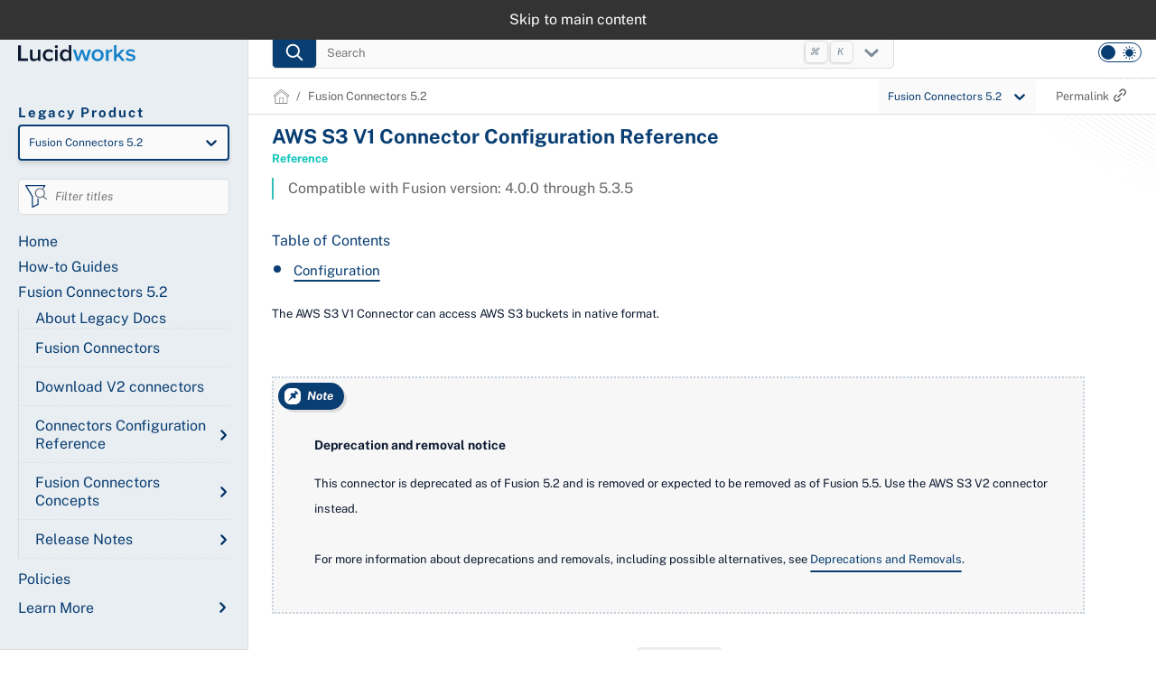

--- FILE ---
content_type: text/html; charset=UTF-8
request_url: https://legacydoc.lucidworks.com/fusion-connectors/5.2/52/
body_size: 42476
content:
<!DOCTYPE html><html lang="en"><head><meta charSet="utf-8"/><meta http-equiv="x-ua-compatible" content="ie=edge"/><meta name="viewport" content="width=device-width, initial-scale=1, shrink-to-fit=no"/><meta name="generator" content="Gatsby 5.10.0"/><meta name="theme-color" content="#ED3088"/><meta name="description" content="The AWS S3 V1 Connector can access AWS S3 buckets in native format. Deprecation and removal notice This connector is deprecated as of Fusion 5.2 and is remov..." data-gatsby-head="true"/><meta property="og:url" content="https://doc.lucidworks.com/fusion-connectors/5.2/52" data-gatsby-head="true"/><meta property="og:title" content="AWS S3 V1 Connector Configuration Reference" data-gatsby-head="true"/><meta property="og:description" content="The AWS S3 V1 Connector can access AWS S3 buckets in native format. Deprecation and removal notice This connector is deprecated as of Fusion 5.2 and is remov..." data-gatsby-head="true"/><meta property="og:type" content="website" data-gatsby-head="true"/><meta property="og:image" content="https://doc.lucidworks.com/images/opengraph/reference/fusion-connectors/5.2.jpg" data-gatsby-head="true"/><meta name="twitter:card" content="summary_large_image" data-gatsby-head="true"/><meta name="twitter:creator" content="Lucidworks" data-gatsby-head="true"/><meta name="twitter:title" content="AWS S3 V1 Connector Configuration Reference" data-gatsby-head="true"/><meta name="twitter:url" content="https://doc.lucidworks.com" data-gatsby-head="true"/><meta name="twitter:description" content="The AWS S3 V1 Connector can access AWS S3 buckets in native format. Deprecation and removal notice This connector is deprecated as of Fusion 5.2 and is remov..." data-gatsby-head="true"/><meta name="twitter:image" content="https://doc.lucidworks.com/images/opengraph/reference/fusion-connectors/5.2.jpg" data-gatsby-head="true"/><meta name="permalink" content="52" data-gatsby-head="true"/><meta name="productName" content="fusion-connectors" data-gatsby-head="true"/><meta name="productVersion" content="5.2" data-gatsby-head="true"/><meta name="docType" content="reference" data-gatsby-head="true"/><style data-href="/styles.805fa20c6f2cd5a470fd.css" data-identity="gatsby-global-css">:root{--color-background:#fff;--color-text:#093e73;--color-text-2:#0c1930;--color-text-3:#666;--color-text-4:#0c1930;--color-primary:#164bc5;--color-accent:#1f81cc;--color-accent-2:#303030;--color-accent-3:#093e73;--color-2:#e9eef2;--color-3:#fafafa;--color-icon:#036;--svg-color:light;--wave-color-1:#e9eef2;--wave-color-2:#c0cad5;--line-color:#ddd;--line-color-2:#093e73;--line-color-3:#ddd;--icon-color:#c0cad5;--block-color:#f7f7f7;--block-color-2:#f7f7f7;--block-color-3:#f5f5f5;--color-text-light:#090909;--border-color:#ddd;--border-color-2:#e9e9e9;--color-code:rgba(0,0,0,.07);--color-mark:rgba(36,189,182,.25);--color-mark-text:#333;--color-hover:#efefef;--note-color-even:#f7f7f7;--skeleton-loader-a:#edeef1;--skeleton-loader-b:#e3e3e5;--lw-gradient:linear-gradient(56.24deg,#ed308b -8.03%,#faaf16 100.15%);--breadcrumbsDividerSize:20px;--systemFont:"Public Sans",Helvetica,Arial,sans-serif}:root .lw-logo{content:url([data-uri])}:root .filter-search-icon{content:url([data-uri])}@media not print{:root.dark{-webkit-font-smoothing:antialiased;--color-background:#192330;--color-accent:#12bab3;--color-accent-2:#12bab3;--color-accent-3:#12bab3;--color-text:#e3f1ff;--color-text-2:#cad7e4;--color-text-3:#849bb1;--color-text-4:#c5d9ed;--colot-text-heading:#dee8f2;--color-primary:#192330;--color-2:#172d3f;--color-3:#1e3a52;--color-icon:#849bb1;--svg-color:dark;--wave-color-1:#394855;--wave-color-2:#394855;--line-color:#1b3145;--line-color-2:#b0c8e0;--line-color-3:#192330;--icon-color:#b0c8e0;--block-color:#1e3a52;--block-color-2:#172d3f;--block-color-3:#17202d;--color-text-light:#b0c8e0;--border-color:#b0c8e0;--border-color-2:#b0c8e0;--color-code:rgba(0,0,0,.4);--color-mark:rgba(0,255,243,.6);--color-mark-text:#192330;--color-hover:#172d3f;--note-color-even:#142f46;--lw-gradient:linear-gradient(56.24deg,#1f81cc -8.03%,#13c5bb 100.15%);--skeleton-loader-a:#192330;--skeleton-loader-b:#1f3141}:root.dark .lw-logo{content:url([data-uri])}:root.dark .filter-search-icon{content:url([data-uri])}}*,:after,:before{box-sizing:border-box}html{font:100%/1.75 Merriweather,Georgia,serif;scroll-padding-top:3.5rem}html>body{word-wrap:break-word;font-kerning:normal;font-size:16px;font-weight:400;margin:0;overflow:unset!important;overscroll-behavior:auto!important}a,body,div,h1,h2,h3,h4,h5,input,li,p,ul{font-family:Public Sans,Helvetica,Arial,sans-serif}button,input,optgroup,select,textarea{font:inherit;margin:0}[type=button]::-moz-focus-inner,[type=reset]::-moz-focus-inner,[type=submit]::-moz-focus-inner,button::-moz-focus-inner{border-style:none;padding:0}h1,h2,h3,h4,h5,h6{color:var(--color-text)}h1,h2,h3,h4,h5,h6{text-rendering:optimizeLegibility}h1{line-height:1.1}h4{letter-spacing:.140625em;text-transform:uppercase}a{box-shadow:0 1px 0 0 currentColor;color:#007acc;text-decoration:none}ul{list-style:disc}ol,ul{margin-left:0}li>ul{margin-top:.875rem}li :last-child{margin-bottom:0}.methods li::marker{color:var(--color-accent)}body{--breadcrumbsDividerSize:20px;--systemFont:"Public Sans",Helvetica,Arial,sans-serif;background:var(--color-background);min-width:250px}a{box-shadow:none}code[class*=language-],pre[class*=language-]{font-feature-settings:normal;word-wrap:normal;background:none;font-family:Consolas,Menlo,Monaco,source-code-pro,Courier New,monospace;-webkit-hyphens:none;hyphens:none;line-height:1.5;margin-bottom:0;tab-size:4;text-align:left;white-space:pre;word-break:normal;word-spacing:normal}a,button,input,label,select,textarea{-webkit-tap-highlight-color:rgba(0,0,0,0)}pre[data-line]{padding:1em 0 1em 3em;position:relative}.container{margin:0 auto;max-width:1400px}.mainContentArea{margin-bottom:6rem;margin-top:4.7rem;min-height:90vh;z-index:1}.headerSearch,.mainContentArea{padding-left:20px;position:relative}.headerSearch{flex:4 1;margin-right:auto;max-width:715px;min-width:215px;z-index:2}.headerSearch input{background:var(--color-3);border:1px solid var(--line-color-3);border-radius:5px;color:var(--color-text-light);font-size:13px;font-style:italic;height:36px;padding:5px 0 5px 3.75rem;position:relative;width:100%}.cover-dark{background-color:#000;display:block;height:100vh;left:0;opacity:.3;position:fixed;top:0;width:100vw;z-index:1}.cover-clear{background-color:unset;visibility:hidden}.main-logo{align-items:center;display:flex;flex:2 1}.articleContent>h2{color:#111;font-size:32px;font-weight:400;line-height:1.5em;margin:20px 0}.articleContent>hr{display:none}.headerSearch,.main-logo{padding-bottom:10px;padding-top:10px}a,h1{color:var(--color-text)}p{color:#111;margin:0;max-width:900px;padding:0}p strong{color:#111;font-weight:700}.paragraph p{margin-bottom:1.75rem}h1{font-size:32px;font-weight:700}h2{line-height:1.1}li p,p{color:var(--color-text-2);font-size:18px;font-weight:400}h1,h2,h3,h4,h5{margin:15px 0;padding:10px 0}h2[id],h3[id]{margin-top:0;padding-top:1.5em}li p{margin-left:5px}.ulist li p{margin:0;padding:0}img{border-style:none;margin:0;max-width:100%}span.image{margin:0 5px}span.image img{background:#fff;border-radius:5px;box-shadow:0 5px 20px 1px rgba(0,0,0,.2);padding:5px;vertical-align:middle}span.image img[width="3%"]{box-shadow:none;margin:0 -8px -10px!important;padding:0}.articleContent{margin-bottom:6em;margin-top:7.5em;max-width:1500px}@media(min-width:992px){.articleContent{padding-right:40px}}.concept,.howto,.reference,.releasenote{line-height:.2;padding-left:8px}.howto{border-left:6px solid #ed308b}.concept{border-left:6px solid #faaf16}.reference,.releasenote{border-left:6px solid #13c5bb}.page-wave:after{background:var(--wave-color-1);background-position:100%;content:"";display:inline-block;height:250px;-webkit-mask-image:url([data-uri]);mask-image:url([data-uri]);-webkit-mask-position:110% 0;mask-position:110% 0;-webkit-mask-repeat:no-repeat;mask-repeat:no-repeat;-webkit-mask-size:contain;mask-size:contain;overflow:hidden;position:absolute;right:0;top:0;width:220px;z-index:-1}li span.image img{margin:20px 0}.css-dmx3ll-InputIcon-left{cursor:pointer;filter:grayscale(1)!important;left:0;padding-left:10px!important;position:absolute;top:3px!important}h2 a,h3 a,h4 a,th,th a{color:var(--color-text-4)!important}.title{color:#111;font-size:14px!important;font-weight:700;margin:15px 0}a[href^="http://"]:after,a[href^="https://"]:after{background:var(--color-text-2);bottom:0;content:"";height:20px;margin:auto;-webkit-mask-image:url(/assets/icons/icon-openTab.svg);mask-image:url(/assets/icons/icon-openTab.svg);-webkit-mask-repeat:no-repeat;mask-repeat:no-repeat;-webkit-mask-size:12px;mask-size:12px;position:absolute;right:0;top:8px;transition:all .1s ease;width:20px}a[href^="http://"],a[href^="https://"]{display:inline-block;padding-right:30px;position:relative;transition:all .1s ease}a[href^="http://"]:hover:after,a[href^="https://"]:hover:after{background-size:14px}.tableblock tr:nth-child(2n) td .icon{background:none}@media(min-width:1201px){.mainContentArea,.sidebar{padding-left:2vw;padding-right:2vw}.headerSearch{padding-left:2vw}}@media(max-height:800px){h1{font-size:22px}h2{font-size:18px}h3{font-size:16px}h4{font-size:.9rem}.content dl>dt,li p,p{font-size:13px}}@media(max-width:500px){h1{font-size:22px}h2{font-size:18px!important}h3{font-size:16px}.content dl>dt,li p,p{font-size:13px}}a:focus,a:hover{text-decoration-color:#31bdb6}:focus-visible:not(.DropdownMenuItem){outline:1px solid var(--color-accent)!important;outline-offset:.2em}pre{font-size:.85rem;line-height:1.75rem;margin:0 0 1.75rem;padding:0}.skip-link{background-color:#333;color:#fff;left:0;padding:.5rem;position:fixed;right:0;text-align:center;top:0;transition:translate .15s ease-in-out;translate:0 -100%;z-index:150}.skip-link:focus-visible{translate:0}pre.nowrap{overflow:auto!important}.home-grid{display:grid;gap:10px;grid-auto-flow:row dense;height:100%;width:100%}.home-grid-itm{background-color:var(--block-color-2);border:1px solid var(--block-color);border-radius:5px;box-shadow:0 4px 4px rgba(0,0,0,.1);break-inside:avoid;padding:1em;position:relative;width:100%}.home-itm-highlight{display:flex;flex-wrap:wrap;margin-bottom:1rem;margin-top:1rem}.home-itm-highlight a{font-size:.8rem;margin-bottom:1rem;margin-left:1.8rem;margin-right:2rem;position:relative;white-space:nowrap}.home-itm-highlight .connector:before,.home-itm-highlight .dev:before,.home-itm-highlight .how-to:before,.home-itm-highlight .release:before{content:"X";left:-2.2em;position:absolute}.home-itm-highlight .dev:before{content:url([data-uri])}.home-itm-highlight .connector:before{content:url([data-uri])}.home-itm-highlight .release:before{content:url([data-uri])}.home-itm-highlight .how-to:before{content:url([data-uri])}@media only screen and (min-width:500px){.home-grid{grid-template-columns:repeat(2,1fr);grid-template-rows:repeat(12,auto)}.home-grid-itm{height:-webkit-fit-content;height:-moz-fit-content;height:fit-content;width:100%}.home-grid-itm:first-of-type{grid-row:1/4;height:100%}.home-grid-itm:nth-of-type(2){grid-row:1/3}.home-grid-itm:nth-of-type(3){grid-row:4/8;height:100%}.home-grid-itm:nth-of-type(4){grid-row:3/6;height:100%}.home-grid-itm:nth-of-type(5){grid-row:6/11}.home-grid-itm:nth-of-type(6){grid-row:8/12}}@media only screen and (min-width:1125px){.home-grid{grid-template-columns:repeat(3,1fr)}.home-grid-itm:first-of-type{grid-column:span 2;grid-row:1/7;height:100%}.home-grid-itm:nth-of-type(2){grid-row:1/8}.home-grid-itm:nth-of-type(3){grid-column:1/2;grid-row:7/span 4}.home-grid-itm:nth-of-type(4){grid-column:2/3;grid-row:7/span 4;height:100%}.home-grid-itm:nth-of-type(5){grid-column:2/3;grid-row:unset}.home-grid-itm:nth-of-type(6){grid-column:3/4;grid-row:8/10}}pre.nowrap:not(.highlight){background:#011627;color:#edf0f5}.articleContent a{color:var(--color-text);position:relative}li.facet-list-item.active:hover h3{color:#fff!important}li.facet-list-item.active:hover{padding-left:0!important}code{font-size:1em}.pre-faceted h2{color:#31bdb6;margin-top:10px;padding-top:10px}.pre-faceted{display:flex;flex-wrap:wrap}.pre-faceted h1{flex-basis:100%;margin:20px 0 0;padding:0}.pre-faceted p{color:var(--color-text-3);font-style:italic;font-weight:400;letter-spacing:0;margin:0;padding-left:10px;text-transform:capitalize}.pagination{border-top:1px dashed #ddd;margin-bottom:120px;margin-top:10px;overflow-x:auto;padding-top:20px}.pagination ul{align-items:center;display:flex;margin:20px 0;max-width:300px}.pagination ul li{list-style:none;margin:3px}.pagination .pageItemButton{background:var(--wave-color-1);border-radius:3px;color:var(--color-text);font-size:12px;font-weight:700;letter-spacing:2px;padding:3px 7px;text-shadow:0 1px 0 var(--color-3);text-transform:uppercase;transition:all .1s ease}.pagination .pageItemButton:hover{background:#093e73;color:#fff!important;cursor:pointer;text-shadow:none}.pagination .pageItemButton.active{background:var(--color-accent-3);color:var(--color-3)!important;text-shadow:none}.learn-more-dropdown{top:3px!important}li.facet-list-item.active h3{background:#093e73!important;color:#fff;font-weight:700;text-shadow:none!important}.clickableDropdown a:hover,.header-nav a:hover,div[role=button]:hover{text-decoration:none!important}.menu-state.isOpen-false{margin-bottom:0;overflow:hidden}.menu-state.isOpen-true{overflow-x:hidden;overflow-y:auto;position:relative}.mobile-view-true{height:100%;overflow-y:hidden}.topic-selector{margin:0 0 8px;padding:0 15px}ul.topic-selector{list-style:none;padding:0}ul.topic-selector li{border-bottom:1px dotted var(--line-color);border-left:1px solid var(--line-color)!important;list-style:none;margin:0;padding:10px 0 10px 1rem}ul.topic-selector li:first-of-type{margin-top:5px;padding-bottom:0;padding-top:0}ul.topic-selector.policies-nav>li{border-bottom:none;border-left:none!important;padding-left:0}ul.topic-selector.policies-nav>li>div{margin-left:0}@keyframes hamburgerTopAnim{0%{transform:none;will-change:transform}to{transform:translate(3px,1px) rotate(45deg);will-change:unset}}@keyframes hamburgerMidAnim{0%{transform:none;will-change:transform}to{transform:translate(-6px,12px) rotate(-45deg);will-change:unset}}.hamburger-icon{overflow:visible!important}.hamburger-icon .hamburger-top{animation-delay:10ms;animation-duration:80ms;animation-fill-mode:forwards;animation-name:hamburgerTopAnim}.hamburger-icon .hamburger-mid{animation-delay:10ms;animation-duration:80ms;animation-fill-mode:forwards;animation-name:hamburgerMidAnim}.topic-selector a{color:var(--color-text)!important;display:inline-block;line-height:1.25em}header a.active{color:var(--color-accent)!important;font-weight:700!important;position:relative}header a.active:before{background:var(--color-accent);content:"";height:100%;left:calc(-1rem - 2px);position:absolute;width:3px;z-index:-1}thead{color:var(--color-text)}table{border-collapse:collapse;line-height:1.75rem}table td,table th{-moz-font-feature-settings:"tnum";text-align:left}table.tableblock{border-right:4px solid var(--line-color);display:block;max-width:99%;min-width:350px;overflow-x:auto;padding-right:10px}table.tableblock .content{margin-top:0}.connector-gallery table.tableblock{display:flex;max-width:none}.connector-gallery table.tableblock tbody{width:100%}.connector-gallery table.tableblock tbody>tr{display:flex;justify-content:space-around;max-height:200px;max-width:none;width:100%}.connector-gallery table.tableblock tbody>tr>td{align-content:center;align-items:center;border:none!important;display:flex;flex:1 1;flex-direction:column;justify-content:center;text-align:center;text-align:center!important}.connector-gallery td.tableblock .paragraph a{border:none!important;color:#939eb4!important;display:flex;flex-direction:column;font-size:13px;font-weight:700;letter-spacing:1px;text-transform:uppercase}.connector-gallery td.tableblock .paragraph a span{order:1}.connector-gallery td.tableblock img{border:1px solid #eee;border-radius:10px;box-shadow:none;height:auto;margin:auto;max-width:200px;padding:10px 20px;width:100%}.tabcontent:first-child{display:block}.tab button{background:none;background:var(--color-background);border:1px solid #ddd;border-bottom:none;color:var(--color-text-2);font-weight:700;margin-bottom:-1px;padding:2px 15px}.tab button:hover{background:var(--color-hover);cursor:pointer}.tabcontent{border:1px solid #ddd;padding:20px 10px}.tableblock tr:nth-child(2n) td{background:var(--color-3)}.tableblock tr:nth-child(2n) td .admonitionblock.note{background:var(--note-color-even)}.tableblock tr td .listingblock code{color:#edf0f5}table.tableblock:not(.connector-gallery) td{border:1px solid #ccc;font-size:12px!important;padding:4px 5px!important;vertical-align:top}.content-table-wrap table.tableblock:not(.connector-gallery) td{max-width:30em;overflow:auto}table.tableblock:not(.connector-gallery) td p{font-size:14px;line-height:1.5em;margin:0!important;padding:5px}.tableblock .halign-right{text-align:right}.tableblock .admonitionblock{padding:50px 0 10px!important}.tableblock .admonitionblock .content{line-height:1.25em}.admonitionblock .content{font-size:18px}.admonitionblock .content::-webkit-scrollbar,.admonitionblock::-webkit-scrollbar,.articleContent::-webkit-scrollbar,.mainContentArea::-webkit-scrollbar{display:none}.admonitionblock,.articleContent,.mainContentArea,body{-ms-overflow-style:none;scrollbar-width:none}a,button,div[role=button],input{outline:none!important}.mainSelector-true{display:initial}.mainSelector-false{display:none}span.underline{text-decoration:underline}input.focused{font-style:normal}.content-table-wrap{border-radius:10px;overflow:auto}.announcement+.main-layout header .main-logo{margin-top:30px}.announcement+.main-layout header+.announcementSibling .announcement-helper{margin-top:calc(3em + 30px)}.announcement+.main-layout header+.announcementSibling .articleContent{margin-top:calc(7.5em + 30px)}.announcement+.main-layout .mainContentArea div.sticky{top:calc(6.6em + 30px)}.topbarSpace{top:3.5rem}.topbarNoSpace{top:0}@media screen and (min-width:767px){.announcement+.main-layout header+.announcementSibling .headerSearch{min-width:225px}.announcement+.main-layout header+.announcementSibling .announcement-helper{margin-top:30px}.announcement+.main-layout header+.announcementSibling .articleContent{margin-top:calc(1.5em + 30px)}.announcement+.main-layout header+.announcementSibling .topbarSpace{top:5.5rem}.announcement+.main-layout header+.announcementSibling .topbarNoSpace{top:1.8rem}.articleContent{margin-bottom:2em;margin-top:0;max-width:1500px;padding-right:5%}.articleContent .content .sectionbody{max-width:65vw}span.underline{background-image:linear-gradient(0deg,var(--color-text-2),var(--color-text-2));background-position:0 100%;background-repeat:no-repeat;background-size:100% 4%;line-height:1.5;padding-bottom:2px;text-decoration:none;transition:all .5s ease;transition-property:background-size}span.underline:hover{background-size:50% 4%}.menu-state.isOpen-true{height:auto}.mobile-view-true{height:100%}.mainSelector-false,.mainSelector-true{display:initial}.pagination{overflow-x:unset}.pagination .pageItemButton{padding:3px 10px}.pagination ul{justify-content:center;margin:20px auto}}table.rotate{--table-border-width:1px;border-collapse:collapse;max-width:1200px}table.rotate td{border-right:var(--table-border-width) solid gray;min-width:10px;padding-left:5px;padding-top:2px;text-align:right}table.rotate td a{border-bottom:1px dotted #31bdb6}table.rotate th{font-size:smaller;padding-top:4em;position:relative;white-space:nowrap}table.rotate th:before{content:"";display:inline-block;padding-top:110%;vertical-align:middle}table.rotate.legend th:before{padding-top:10%}table.rotate th>div{bottom:0;left:0;position:absolute;text-align:left;transform:translate(calc(100% - var(--table-border-width)/2),var(--table-border-width)) rotate(315deg);transform-origin:0 calc(100% - var(--table-border-width));width:100%}table.rotate th>div>span{border-bottom:var(--table-border-width) solid gray;bottom:0;left:0;position:absolute}ins,mark{background:var(--color-mark);color:var(--color-mark-text)}span.icon img{background:transparent;box-shadow:none!important;padding:0;width:20px}ubfooter a:after{content:none!important}.userback-controls-close{right:8px;top:8px}.skeleton{animation-duration:1s;animation-fill-mode:forwards;animation-iteration-count:infinite;animation-name:placeHolderShimmer;animation-timing-function:linear;background:var(--skeleton-loader-a);background-image:-webkit-linear-gradient(left,var(--skeleton-loader-a) 0,var(--skeleton-loader-b) 20%,var(--skeleton-loader-a) 40%,var(--skeleton-loader-a) 100%);background-size:980px 898px;border-radius:10px;height:10px;margin-bottom:.75rem;opacity:70%;position:relative}@keyframes placeHolderShimmer{0%{background-position:-490px 0}to{background-position:490px 0}}@media screen and (max-width:767px){.tab{display:flex}.tab button{font-size:13px;line-height:1em;margin:0 3px 0 0;padding:10px;text-align:left}.mainContentArea{display:inline-block;margin-top:unset;padding:10px}.connector-gallery td.tableblock img{padding:3px!important}span.image img{max-width:90%!important;width:auto}li>table{display:block;overflow-y:auto}ubdiv .userback-button.userback-button-e{margin-top:-40px!important;right:unset!important;top:100%!important;transform:none!important}ubdiv .userback-button.userback-button-e svg{transform:none!important}}.colist td{font-weight:400;padding-bottom:5px;padding-top:5px}.colist{padding-bottom:40px}.colist i{background-color:#13c5bb;color:#fff;padding-bottom:20px}.conum[data-value]+b{display:none}.conum[data-value]:after{text-shadow:none;visibility:visible}.conum[data-value]{border-radius:100%;display:inline-block;font-size:calc(13.5/var(--rem-base)*1rem);font-style:normal;height:1.25em;line-height:1.3;text-align:center;width:1.25em}td>.conum[data-value]{color:var(--color-background);line-height:1.2}.conum{background-color:#13c5bb;color:#fff}.conum[data-value]:after{content:attr(data-value)}.no-img-shadow img{box-shadow:none!important}:not(article.content) h1{margin-top:1.5rem}:not(article.content) blockquote{color:inherit;opacity:.8}:not(article.content) h4{font-family:var(--systemFont)}:not(article.content) img{margin-bottom:0}.announcementBanner-module--banner-wrap--a069c{align-items:center;background-image:linear-gradient(90deg,#3f7fc6,#5bc2ba);display:grid;grid-template-columns:repeat(4,1fr);height:30px;justify-content:center;position:fixed;width:100%;z-index:100}.announcementBanner-module--banner-wrap--a069c div{align-items:center;display:flex;grid-column:1/5;grid-row:1/2;justify-content:space-between;justify-self:center}.announcementBanner-module--banner-wrap--a069c .announcementBanner-module--headline--bdace{color:#fff;filter:drop-shadow(0 0 .75rem #2b2323);font-size:.7rem;font-weight:700;grid-column:1/2;grid-row:1/2;justify-self:end;margin-bottom:0;margin-top:0}.announcementBanner-module--banner-wrap--a069c .announcementBanner-module--link--6b08e{display:inline-block;line-height:.5;margin-bottom:3px}.announcementBanner-module--banner-wrap--a069c .announcementBanner-module--link--6b08e a{color:#fff;font-size:.8rem;padding-right:unset;text-decoration:underline;transition:unset}.announcementBanner-module--banner-wrap--a069c .announcementBanner-module--link--6b08e a:after{display:none}.announcementBanner-module--banner-wrap--a069c .announcementBanner-module--link--6b08e span.announcementBanner-module--arrow--2fc17{background-image:none!important;color:#fff;font-size:1.2rem;line-height:1.1;margin-left:6px;text-decoration:none}.announcementBanner-module--bannerBtnClose--436c8{background:none;border:none;grid-column:4/5;grid-row:1/2;justify-self:end;margin-right:1em}.announcementBanner-module--bannerBtnClose--436c8 svg{padding:1px}.announcementBanner-module--bannerBtnClose--436c8:hover{cursor:pointer}@media screen and (min-width:767px){.announcementBanner-module--banner-wrap--a069c div{grid-column:2/4}.announcementBanner-module--banner-wrap--a069c .announcementBanner-module--link--6b08e span{background-image:linear-gradient(0deg,#fff,#fff)}.announcementBanner-module--banner-wrap--a069c .announcementBanner-module--link--6b08e span a,.announcementBanner-module--banner-wrap--a069c .announcementBanner-module--link--6b08e span.announcementBanner-module--arrow--2fc17{text-decoration:none}}.typeahead-wrap{height:0;list-style-type:none;position:relative;width:100%;z-index:5}.typeahead-wrap .search-product-name{color:var(--color-text-3);line-height:1;padding:0 10px 10px 0;width:calc(100% - 30px)}.typeahead-wrap .hide{visibility:hidden}.powered{background:var(--block-color);border:1px solid var(--line-color);border-radius:0 0 5px 5px;border-top:0;font-size:.7rem;padding:.5em 1.5em;text-align:right;z-index:200}.powered,.typeahead-list{position:relative;width:clamp(100%,65vw,125%)}.typeahead-list{background:var(--color-3);box-shadow:0 33px 10px 1px rgba(0,0,0,.1);display:none;list-style-type:none;padding:5px 0}.typeahead-list li{display:flex;flex-wrap:wrap;justify-content:space-between;margin-bottom:0;padding:0 10px 0 30px}.typeahead-list li:hover{background:var(--color-hover)}.typeahead-list li a{padding:0;width:100%;z-index:1}.typeahead-open{border:1px solid var(--line-color);border-bottom:0;border-radius:5px 5px 0 0;display:block;max-height:65vh;overflow-y:auto}.searchBar-btn{align-items:center;background:var(--color-accent-3);border:1px solid var(--line-color-3);border-radius:5px;display:flex;height:36px;justify-content:center;margin-top:10px;padding:5px 0;position:absolute;top:0;transition:background .1s;width:50px}.searchBar-btn:focus,.searchBar-btn:hover{border:1px solid #5d6b78;cursor:pointer}.search-shortcut{display:none}.searchBar-btn-suggestions{align-items:center;background:transparent;border:none;display:flex;height:36px;justify-content:center;margin-top:10px;padding:5px 14px;position:absolute;right:-4px;top:0;width:50px}.searchBar-btn-suggestions:hover{cursor:pointer}.searchBar-btn-suggestions:hover .dropdown-icon{fill:var(--color-accent-3)}.hide.searchBar-btn-suggestions .dropdown-icon,.searchBar-btn-suggestions .dropdown-icon{fill:#7d8b99}.searchBar-btn-active .dropdown-icon{fill:var(--color-accent-3)}.input-placeholder::placeholder{opacity:1}li.dropdown-header{border-bottom:2px solid var(--border-color-2);color:var(--color-text-3);display:inline-block;line-height:.1em;margin-top:10px;padding:0 5px;width:calc(100% - 15px)}li.dropdown-header span{background:var(--color-3);padding:0 10px}.search-icon{bottom:0;height:20px;left:0;margin:auto;position:absolute;right:0;top:0;width:100%;width:20px}.search-icon:before{content:"";display:block;padding-top:100%}.circular-search{bottom:0;height:100%;left:0;margin:auto;position:absolute;right:0;top:0;transform-origin:center center;width:100%}.path-search{stroke-linecap:round;transform-origin:75px 75px}.line,.path-search{stroke:var(--color-3)}.line{transform:rotate(45deg)}.dropdown-item-grid:hover{cursor:pointer}@media screen and (min-width:767px){.typeahead-list .dropdown-item-grid{display:grid;grid-template-columns:auto 1em 1fr}.typeahead-list .dropdown-item-grid a{padding:5px 0;width:auto}.typeahead-list .dropdown-item-grid .search-product-name{grid-column:3/4;line-height:inherit;padding:5px 10px 0 0;text-align:right;width:auto}.searchBar-btn-suggestions{padding:5px 0;right:0}.search-shortcut{border:1px solid var(--line-color);border-radius:5px;bottom:16px;box-shadow:-1px 1px 2px var(--line-color);color:#7d8b99;display:unset;font-size:11px;font-style:italic;height:25px;line-height:2;pointer-events:none;position:absolute;width:26px}}.versionSelector{font-size:12px;margin-bottom:20px;position:relative;z-index:unset}.versionSelector.fit{width:-webkit-fit-content;width:-moz-fit-content;width:fit-content}.versionSelector.fit .react-select__menu-list{min-height:-webkit-fit-content;min-height:-moz-fit-content;min-height:fit-content}.versionSelector.fit .react-select__menu{width:150%}.versionSelector.full{margin-bottom:0}.versionSelector.full .react-select__control{border:none;box-shadow:none;color:#fff;width:-webkit-fit-content;width:-moz-fit-content;width:fit-content}.versionSelector.full .react-select__menu{right:.5rem;top:1.5rem;width:-webkit-max-content;width:max-content}.versionSelector.full .react-select__value-container{padding-right:0}.versionSelector input{color:var(--color-text)}.versionSelector svg{fill:var(--color-icon)}.versionSelector span{display:none}.versionSelector .react-select__menu{background:var(--color-3);z-index:8}.versionSelector .react-select__group{color:var(--color-text)}.versionSelector .react-select__group>div:last-of-type{display:flex;flex-wrap:wrap;padding:5px 0 5px 12px}.versionSelector .react-select__group>div:last-of-type div{border:1px solid #8c8c8c;border-radius:8px;margin-bottom:.5em;margin-right:.5em;padding:2px 8px;width:auto}.versionSelector .react-select__group>div:last-of-type div:hover{background:var(--color-hover);cursor:pointer}.versionSelector .react-select__group>div:last-of-type .react-select__option--is-selected{background:var(--color-accent-3)!important;color:var(--color-3)}.versionSelector .react-select__option{text-transform:capitalize}.versionSelector .react-select__option:hover{background:var(--color-hover);cursor:pointer}.versionSelector .react-select__option.react-select__option--is-selected{background:var(--color-accent-3)!important;color:var(--color-3)}.versionSelector .react-select__control{background-color:var(--color-3);transition:unset}.versionSelector .react-select__control:hover{cursor:pointer}.versionSelector>div>div{border-color:var(--line-color-2);border-width:2px;box-shadow:0 4px 4px 0 rgba(0,0,0,.1);color:var(--color-text)!important}[class$=-singleValue]{color:var(--color-text)!important;text-transform:capitalize}.optionschecker-module--option-checker--ca161{background:var(--color-background);border-bottom:1px solid #ddd;color:var(--color-text-2);padding:15px}.optionschecker-module--option-checker--ca161 .optionschecker-module--clear-btn--68dc2{background:none;border:none;color:var(--color-accent);font-weight:400}.optionschecker-module--option-checker--ca161 .optionschecker-module--clear-btn--68dc2:hover{cursor:pointer}.optionschecker-module--option-checker--ca161 legend{color:#31bdb6!important;font-size:13px;font-weight:700;letter-spacing:1px;line-height:1;margin-bottom:10px;text-transform:uppercase}.optionschecker-module--option-checker--ca161 .optionschecker-module--icon-root--6a690{fill:#ed308b!important}.optionschecker-module--fieldset-root--1d398{border:0;display:inline-flex;flex-direction:column;margin:0;min-width:0;padding:0;position:relative;vertical-align:top;width:100%}.optionschecker-module--fieldset-root--1d398>span{font-size:13px;margin:2px 0 2px 6px;padding:0 0 0 2px}.optionschecker-module--fieldGroup--3639c{display:flex;flex-direction:column;flex-wrap:wrap;padding-left:11px}.optionschecker-module--fieldLabel--ec686{-webkit-tap-highlight-color:rgba(0,0,0,0);align-items:center;cursor:pointer;display:inline-flex;margin-left:-11px;margin-right:16px;padding-bottom:.25em;position:relative;vertical-align:middle}.optionschecker-module--fieldLabel--ec686>span,.optionschecker-module--fieldSpan--a8827{font-size:13px;margin:2px 0 2px 6px;padding:0 0 0 2px}.optionschecker-module--fieldSpan--a8827{font-weight:400;letter-spacing:.00938em;line-height:1.5}.optionschecker-module--fieldset-input--c6a9f{cursor:inherit;height:100%;left:0;margin:0;opacity:0;padding:0;position:absolute;top:0;width:100%;z-index:1}.styles-module--mainItem--226c2{padding-right:25px}.styles-module--mainItem--226c2[role=button]{color:#111!important;font-size:13px;font-weight:600!important;text-transform:uppercase}.styles-module--Collapse--83bcf{list-style:none;position:relative}.styles-module--Collapse--83bcf:last-child{border:none!important;margin-bottom:0}.styles-module--Collapse--83bcf .styles-module--arrow--0e52f{content:"";display:block;height:20px;position:absolute;right:-2px;top:10px;transform:rotate(-90deg);width:20px}.styles-module--click-dropdown--70ca0{color:var(--color-text)}.styles-module--Collapse--83bcf .styles-module--arrow--0e52f:hover,.styles-module--click-dropdown--70ca0:hover{cursor:pointer}.styles-module--collapseContent--ad9ec .styles-module--Collapse--83bcf{border:none;margin:0;padding:3px 0}li .styles-module--doc-arrow--0a0fd{margin-right:1.25em;transition:transform .15s ease-out}li .styles-module--doc-arrow--0a0fd.styles-module--expanded--f665e{transform:rotate(0deg)}li .styles-module--doc-arrow--0a0fd svg{fill:var(--color-icon)}ul.styles-module--collapseContent--ad9ec{list-style:none;margin-left:1rem;margin-top:0}ul.styles-module--collapseContent--ad9ec a{font-weight:400;text-transform:capitalize!important}.styles-module--collapseContent--ad9ec .styles-module--mainItem--226c2{color:#aaa!important;letter-spacing:1px}@media screen and (min-width:767px){li .styles-module--doc-arrow--0a0fd{margin-right:0}}.ToastViewport{--viewport-padding:25px;bottom:0;display:flex;flex-direction:column;gap:10px;list-style:none;margin:0 auto;max-width:250px;min-width:50%;outline:none;right:0;width:25%;z-index:2147483647}.ToastRoot{align-items:center;background-color:var(--color-background);border:1px solid var(--line-color);border-radius:6px;box-shadow:0 4px 4px 0 rgba(0,0,0,.1);display:flex;padding:5px}.ToastRoot[data-state=open]{animation:slideIn .25s cubic-bezier(.16,1,.3,1)}.ToastRoot[data-state=closed]{animation:hide .1s ease-in}.ToastRoot[data-swipe=move]{transform:translateX(var(--radix-toast-swipe-move-x))}.ToastRoot[data-swipe=cancel]{transform:translateX(0);transition:transform .2s ease-out}.ToastRoot[data-swipe=end]{animation:swipeOut .1s ease-out}@keyframes hide{0%{opacity:1}to{opacity:0}}@keyframes slideIn{0%{transform:translateX(calc(100% + var(--viewport-padding)))}to{transform:translateX(0)}}@keyframes swipeOut{0%{transform:translateX(var(--radix-toast-swipe-end-x))}to{transform:translateX(calc(100% + var(--viewport-padding)))}}.ToastTitle{color:var(--slate12);font-size:15px;font-weight:500;grid-area:title;margin-bottom:5px}.ToastDescription{color:var(--slate11);grid-area:description;line-height:1.3;margin:0}.ToastDescription p{color:var(--color-text);font-size:12px}.ToastAction{display:flex;gap:4px;margin-left:4px;margin-right:3px}.Button{align-items:center;background:unset;border:unset;display:flex;justify-content:center;padding:0;width:30px}.Button:hover{cursor:pointer;transform:scale(1.05)}@media screen and (min-width:767px){.ToastViewport{margin:0 2rem 1rem 0;min-width:180px;position:fixed}}.sidenavfilter-styles-module--filter-container--1ae74{margin-bottom:1em;position:relative}.sidenavfilter-styles-module--filter-input-wrap--66779{align-items:flex-end;display:flex;font-style:italic;justify-content:flex-start;position:relative}.sidenavfilter-styles-module--filter-input-wrap--66779:hover{cursor:pointer}.sidenavfilter-styles-module--filter-input-wrap--66779:after{background:linear-gradient(var(--color-2),rgba(233,238,242,0));bottom:-1.5em;content:"";height:10px;left:0;position:absolute;right:0;z-index:5}.sidenavfilter-styles-module--filter-sidenav--060b0{background-color:var(--color-3);border:1px solid var(--border-color);border-radius:5px;color:var(--color-text-light);display:inline-block;font-size:.8rem;padding:.6em .6em .6em 40px;width:100%}.sidenavfilter-styles-module--filter-sidenav--060b0:focus{border:1px solid var(--color-text)}.sidenavfilter-styles-module--filter-icon-wrap--bf868{display:inline-block;margin-left:8px;position:absolute;top:7px;width:24px}.sidenavfilter-styles-module--dropdown-wrap--4b740{background:var(--color-3);border-radius:5px;box-shadow:0 4px 4px rgba(0,0,0,.1);font-size:.9rem;position:absolute;width:100%;z-index:6}.sidenavfilter-styles-module--dropdown-wrap--4b740 li{list-style:none!important;margin-bottom:0}.sidenavfilter-styles-module--dropdown-wrap--4b740 a{display:block;line-height:1.3;padding:.5em 1em}.sidenavfilter-styles-module--dropdown-wrap--4b740 a:focus,.sidenavfilter-styles-module--dropdown-wrap--4b740 a:hover{background:var(--color-hover);text-decoration:underline}.sidenavfilter-styles-module--dropdown-wrap--4b740 .sidenavfilter-styles-module--search--94c1a{font-style:italic}.sidenavfilter-styles-module--dropdown-wrap--4b740 .sidenavfilter-styles-module--search--94c1a button{background:inherit;border:none;color:var(--color-text-2)!important;display:flex;padding:.25em 1em .5em;text-align:left;width:100%}.sidenavfilter-styles-module--dropdown-wrap--4b740 .sidenavfilter-styles-module--search--94c1a button span:not(.sidenavfilter-styles-module--arrow--a5bcd){color:var(--color-text)!important;max-width:120px;overflow:hidden;text-overflow:ellipsis;white-space:nowrap}.sidenavfilter-styles-module--dropdown-wrap--4b740 .sidenavfilter-styles-module--search--94c1a button:focus,.sidenavfilter-styles-module--dropdown-wrap--4b740 .sidenavfilter-styles-module--search--94c1a button:hover{background:var(--color-hover);cursor:pointer;text-decoration:none}.sidenavfilter-styles-module--dropdown-wrap--4b740 .sidenavfilter-styles-module--search--94c1a button:focus span:not(.sidenavfilter-styles-module--arrow--a5bcd),.sidenavfilter-styles-module--dropdown-wrap--4b740 .sidenavfilter-styles-module--search--94c1a button:hover span:not(.sidenavfilter-styles-module--arrow--a5bcd){text-decoration:underline}.sidenavfilter-styles-module--arrow--a5bcd{font-size:1.2rem;line-height:1.1;margin-right:6px}.navlink_styles-module--svg--ec41a{fill:var(--color-icon);border-radius:5px}.navlink_styles-module--navlink-wrap--31096{margin:2px}.navlink_styles-module--icon-wrap--298fc{-webkit-tap-highlight-color:rgba(0,0,0,0);height:20px;margin-right:1.25em;outline-offset:2px;width:20px}.navlink_styles-module--icon-wrap--298fc:hover{cursor:pointer}.navlink_styles-module--icon-wrap--298fc:focus{outline:none}@media screen and (min-width:767px){.navlink_styles-module--icon-wrap--298fc{margin-right:0}}.navitem_styles-module--subitem-wrap--1b962{margin-left:0;padding-top:8px}.navitem_styles-module--subitem-wrap--1b962:first-of-type{padding-top:0}ul.howto_styles-module--how-to-nav--b937a{margin:0}ul.howto_styles-module--how-to-nav--b937a li{padding:4px 0 4px 1.1rem}ul.howto_styles-module--how-to-nav--b937a li::marker{content:""}.howto_styles-module--active--2afb6{color:var(--color-accent)!important;font-weight:700!important;line-height:1.25em;padding-left:1.1rem;padding-top:4px;position:relative;text-transform:capitalize}.howto_styles-module--active--2afb6:before{background:#1f81cc;content:"";height:100%;left:0;position:absolute;width:3px;z-index:-1}.howto_styles-module--sectionTitle--d6961{color:var(--color-text-3);font-size:unset;margin-bottom:unset;padding-left:1.1rem;padding-top:4px}.product-nav-module--active--6e355{color:var(--color-accent)!important;font-weight:700!important}.styles-module--MainFacetLabel--73064 p{color:var(--color-text)!important;font-size:15px;font-weight:700;letter-spacing:2px;margin-bottom:0;margin-top:4em}.styles-module--sidebar--a0958{background:var(--color-2);border-bottom:1px solid var(--line-color);left:0;min-width:250px;padding:5px 20px 10px;position:fixed;right:0;scrollbar-width:thin;top:0;z-index:10}.styles-module--legacy--9552c:after{right:15px!important}.styles-module--sidebar--a0958 li.styles-module--Collapse--60c9b{padding-right:30px}.styles-module--mainLogo--d841d{align-content:center;align-items:center;display:flex;justify-content:space-between}.styles-module--mainLogo--d841d p{margin-bottom:0;margin-right:1em;padding-bottom:0}.styles-module--mobile-indicator--43ce4{align-items:center;display:flex}.styles-module--mobile-indicator--43ce4>p{color:var(--color-text-2)!important;font-size:.9rem}.styles-module--mainLogo--d841d img{margin:0 5px 0 0;max-width:130px}.styles-module--mainLogo--d841d span{font-size:11px;margin:6px 0 0}ul{margin:0;padding:0}.styles-module--topicLabel--2dcf5{font-size:21px;font-weight:700;margin:30px 0 20px;padding:0}.styles-module--topicLabel--2dcf5:before{color:#aaa;content:"CURRENTLY VIEWING";display:block;font-size:11px;letter-spacing:1px}.styles-module--hamburger--4b660{background:transparent;border:none;margin:0;padding:0;transform:translateY(3px);width:1.4em}.styles-module--hamburger--4b660:hover{cursor:pointer}@media screen and (min-width:767px){.styles-module--MainFacetLabel--73064 p{margin-top:2em}.styles-module--homeLink--b5bba{margin-top:1.75em}.styles-module--legacy--9552c:after{right:-4px!important}.styles-module--sidebar--a0958{border-right:1px solid var(--line-color);height:100vh;max-width:275px;min-width:275px;overflow:auto;padding:10px 20px;position:-webkit-sticky;position:sticky}.styles-module--mobile-indicator--43ce4{display:none}.styles-module--mainSelector_wrap--a6b88{display:initial}}.dropdown-styles-module--DropdownMenuContent--40eb8{animation-duration:.4s;animation-timing-function:cubic-bezier(.16,1,.3,1);background-color:#7abd44;background:var(--block-color);border-radius:6px;box-shadow:0 10px 38px -10px rgba(22,23,24,.35),0 10px 20px -15px rgba(22,23,24,.2);min-width:220px;padding:1rem;will-change:transform,opacity;z-index:100}.dropdown-styles-module--DropdownMenuContent--40eb8:hover{cursor:pointer}.dropdown-styles-module--DropdownMenuContent--40eb8[data-side=top]{animation-name:dropdown-styles-module--slideDownAndFade--cbe0e}.dropdown-styles-module--DropdownMenuContent--40eb8[data-side=right]{animation-name:dropdown-styles-module--slideLeftAndFade--22a8c}.dropdown-styles-module--DropdownMenuContent--40eb8[data-side=bottom]{animation-name:dropdown-styles-module--slideUpAndFade--a068e}.dropdown-styles-module--DropdownMenuContent--40eb8[data-side=left]{animation-name:dropdown-styles-module--slideRightAndFade--f5aa9}.dropdown-styles-module--DropdownMenuItem--2e5ae{align-items:center;border-radius:3px;color:var(--violet-11);display:flex;font-size:13px!important;height:25px;line-height:1;outline:none;padding:0 5px;position:relative;-webkit-user-select:none;user-select:none;width:100%!important}.dropdown-styles-module--DropdownMenuItem--2e5ae:active,.dropdown-styles-module--DropdownMenuItem--2e5ae:focus-visible,.dropdown-styles-module--DropdownMenuItem--2e5ae:focus-within,.dropdown-styles-module--DropdownMenuItem--2e5ae:hover{background:var(--color-hover);margin:unset;outline-offset:0;width:100%!important}.dropdown-styles-module--DropdownMenuItem--2e5ae:active span,.dropdown-styles-module--DropdownMenuItem--2e5ae:focus-visible span,.dropdown-styles-module--DropdownMenuItem--2e5ae:focus-within span,.dropdown-styles-module--DropdownMenuItem--2e5ae:hover span{display:block;margin-right:auto}.dropdown-styles-module--IconButtonDd--ab1b8{align-items:center;background:none;border:none;box-shadow:0 2px 10px var(--black-a7);color:var(--color-text-3);display:inline-flex;font-family:inherit;height:auto;justify-content:center;width:35px}.dropdown-styles-module--IconButtonDd--ab1b8:hover{cursor:pointer}.dropdown-styles-module--dropdownPortal--94089{z-index:100}@keyframes dropdown-styles-module--slideUpAndFade--a068e{0%{opacity:0;transform:translateY(2px)}to{opacity:1;transform:translateY(0)}}@keyframes dropdown-styles-module--slideRightAndFade--f5aa9{0%{opacity:0;transform:translateX(-2px)}to{opacity:1;transform:translateX(0)}}@keyframes dropdown-styles-module--slideDownAndFade--cbe0e{0%{opacity:0;transform:translateY(-2px)}to{opacity:1;transform:translateY(0)}}@keyframes dropdown-styles-module--slideLeftAndFade--22a8c{0%{opacity:0;transform:translateX(2px)}to{opacity:1;transform:translateX(0)}}@media screen and (min-width:1015px){.dropdown-styles-module--IconButtonDd--ab1b8{height:35px}}.breadcrumb-module--breadcrumb--f6d07{display:flex;flex-wrap:wrap;height:-webkit-fit-content;height:-moz-fit-content;height:fit-content;line-height:1;margin:auto 0;min-height:1rem;white-space:nowrap}.breadcrumb-module--breadcrumb--f6d07>span{color:var(--color-text-3);line-height:1;margin:0;padding:0}.breadcrumb-module--breadcrumb--f6d07 a{color:var(--color-text-3)}.breadcrumb-module--house-link--70d0f{display:flex;margin-right:.5rem;padding-bottom:2px}.breadcrumb-module--bc-arrow--ba6be{fill:#666;display:inline-block;margin-left:.5rem;transform:rotate(-90deg);width:15px}.permacopy-styles-module--link-icon--41371{left:2px;position:relative;top:2px;width:.9rem}.permacopy-styles-module--permaBtn--4ae0c{background:none;border:none;margin-right:1em;min-width:86px}.permacopy-styles-module--permaBtn--4ae0c:hover{cursor:pointer}.permacopy-styles-module--copy--13271{font-size:.8rem;font-style:italic}.permacopy-styles-module--tool-tip-content--c4cf8{animation-duration:.4s;animation-timing-function:cubic-bezier(.16,1,.3,1);background-color:var(--color-2);border-radius:4px;box-shadow:0 10px 38px -10px rgba(14,18,22,.35),0 10px 20px -15px rgba(14,18,22,.2);color:var(--color-text);font-size:15px;line-height:1;padding:10px 15px;-webkit-user-select:none;user-select:none;will-change:transform,opacity;z-index:100}.permacopy-styles-module--tool-tip-content--c4cf8[data-state=delayed-open][data-side=bottom],.permacopy-styles-module--tool-tip-content--c4cf8[data-state=delayed-open][data-side=left],.permacopy-styles-module--tool-tip-content--c4cf8[data-state=delayed-open][data-side=right],.permacopy-styles-module--tool-tip-content--c4cf8[data-state=delayed-open][data-side=top]{animation-name:permacopy-styles-module--slideDownAndFade--225db}.permacopy-styles-module--tool-tip-arrow--5bfa4{fill:var(--color-2)}@keyframes permacopy-styles-module--slideUpAndFade--63963{0%{opacity:0;transform:translateY(2px)}to{opacity:1;transform:translateY(0)}}@keyframes permacopy-styles-module--slideRightAndFade--d437d{0%{opacity:0;transform:translateX(-2px)}to{opacity:1;transform:translateX(0)}}@keyframes permacopy-styles-module--slideDownAndFade--225db{0%{opacity:0;transform:translateY(-2px)}to{opacity:1;transform:translateY(0)}}@keyframes permacopy-styles-module--slideLeftAndFade--28e99{0%{opacity:0;transform:translateX(2px)}to{opacity:1;transform:translateX(0)}}.topbar-styles-module--browserHead--97b03{margin-top:3em;min-width:250px;position:fixed;width:100%;z-index:10}.topbar-styles-module--browserHead--97b03,.topbar-styles-module--topbar--69a94{background:var(--color-background);border-bottom:1px solid var(--line-color);display:flex}.topbar-styles-module--topbar--69a94{color:gray;font-size:.8rem;justify-content:space-between;padding-left:20px;position:relative;position:fixed;width:calc(100% - 275px);z-index:5}.topbar-styles-module--topbar--69a94 .topbar-styles-module--selectorWrap--3f77f{display:inline-block;margin-right:1rem}.topbar-styles-module--topbar--69a94 .topbar-styles-module--selectorWrap--3f77f:hover{cursor:pointer}@media screen and (max-width:767px){.topbar-styles-module--topbar--69a94{display:none}}@media screen and (min-width:767px){.topbar-styles-module--browserHead--97b03{justify-content:space-between;margin-top:0;transition:top .1s;width:calc(100% - 275px)}}@media screen and (min-width:1201px){.topbar-styles-module--topbar--69a94{padding-left:calc(2vw + 2px)}}.toggle-styles-module--switch-wrap--61a1d{align-items:flex-start;display:none;gap:4px;margin:auto 1em auto auto}.toggle-styles-module--switch-wrap--61a1d:hover{cursor:pointer}.toggle-styles-module--switch-wrap--61a1d input+.toggle-styles-module--light-icon--02a01,.toggle-styles-module--switch-wrap--61a1d input~.toggle-styles-module--dark-icon--1947e{align-items:center;display:flex;display:none;height:100%;opacity:0;position:absolute;top:0;transition:opacity .5s;z-index:10}.toggle-styles-module--switch-wrap--61a1d input:not(:checked)+.toggle-styles-module--light-icon--02a01{display:flex;opacity:1;padding-left:1.7em}.toggle-styles-module--switch-wrap--61a1d input:not(:checked)+.toggle-styles-module--light-icon--02a01 svg{height:15px;width:15px}.toggle-styles-module--switch-wrap--61a1d input:checked~.toggle-styles-module--dark-icon--1947e{display:flex;opacity:1;padding-left:6px}.toggle-styles-module--switch-wrap--61a1d input:checked~.toggle-styles-module--dark-icon--1947e svg{height:14px;width:14px}.toggle-styles-module--switch-wrap--61a1d input{-webkit-appearance:none;appearance:none;background-color:var(--color-background);border:1px solid var(--color-text);border-radius:32px;cursor:pointer;margin:0;min-height:22px;min-width:48px;position:relative;transition:background-color .3s,border-color .3s;-webkit-user-select:none;user-select:none}.toggle-styles-module--switch-wrap--61a1d input:checked{background-color:#222}.toggle-styles-module--switch-wrap--61a1d input:checked:before{left:unset;transform:translateX(calc(100% + 12px))}.toggle-styles-module--switch-wrap--61a1d input:checked:after{content:attr(data-on);left:.4em;right:unset}.toggle-styles-module--switch-wrap--61a1d input:before{background-color:var(--color-text);border-radius:50%;bottom:2px;content:"";cursor:pointer;height:16px;left:2px;position:absolute;top:2px;transition:all .3s;width:16px;z-index:1}.toggle-styles-module--switch-wrap--61a1d input:after{bottom:.5em;color:#fff;content:attr(data-off);display:block;font-size:10px;line-height:1;position:absolute;right:.4em;top:.5em}.toggle-styles-module--switch-wrap--61a1d input:focus{outline:2px solid #222;outline-offset:2px}@media(prefers-reduced-motion){.toggle-styles-module--switch-wrap--61a1d input,.toggle-styles-module--switch-wrap--61a1d input:before{transition:unset}}@media screen and (min-width:767px){.toggle-styles-module--switch-wrap--61a1d{display:flex;margin:auto 1em}}.footer-module--footer--42660{align-items:flex-start;border-top:3px solid #1f80cb;display:flex;flex-direction:column-reverse;flex-wrap:wrap;font-size:.8rem;justify-content:space-between;margin-top:2rem;padding:2em 8em 2em 2vw}.footer-module--footer--42660 .footer-module--quick-links--b9d9f{display:flex;flex-wrap:wrap;margin-bottom:3rem;margin-right:2rem}.footer-module--footer--42660 .footer-module--quick-links--b9d9f p{color:var(--color-text-3);margin-bottom:0;padding-bottom:1em}.footer-module--footer--42660 .footer-module--icons--ddb5d{display:flex;list-style:none}.footer-module--footer--42660 .footer-module--icons--ddb5d li>a{padding-right:.7em}.footer-module--footer--42660 .footer-module--icons--ddb5d li>a svg{fill:var(--icon-color)}.footer-module--footer--42660 .footer-module--icons--ddb5d li>a:after{content:none}.footer-module--footer--42660 .footer-module--legal--7f37a{color:var(--color-text-3);padding-right:unset}.footer-module--footer--42660 .footer-module--legal--7f37a:after{content:none}@media screen and (min-width:1055px){.footer-module--footer--42660{align-items:center;flex-direction:row}.footer-module--footer--42660 .footer-module--quick-links--b9d9f{margin-bottom:0}}.styles-module--headerNav--8a61b{align-content:center;align-items:center;border-top:none;display:flex;flex:2 1;flex-direction:column;justify-content:center;min-width:100%}.styles-module--headerNav--8a61b ul{background:#fff;padding:0!important}.styles-module--toggleSpacer--c0c23{display:none}@media(max-width:991px){.styles-module--headerNav--8a61b{background:#fafafa;padding:10px 0}.styles-module--headerNav--8a61b button{font-size:11px!important}}@media(max-width:1200px){.styles-module--headerNav--8a61b{border-top:1px solid #ddd;box-sizing:border-box;padding-right:1em}}.styles-module--headerNav--8a61b>div{display:flex;flex-direction:row;justify-content:flex-end;padding:0 5px;width:100%}.styles-module--headerNav--8a61b div[role=button]{padding-right:32px}.styles-module--mainWrapper--2a003{display:flex;flex-direction:column}.styles-module--browserArea--09fe7{display:flex;flex:8 1;flex-direction:column;overflow-x:hidden;position:relative}@media screen and (min-width:767px){.styles-module--mainWrapper--2a003{flex-direction:row}.styles-module--headerNav--8a61b{min-width:475px!important}.styles-module--toggleSpacer--c0c23{display:unset;margin:auto 1em;width:48px}}.visible-facets-module--card-facets-wrap--d96a5{margin-bottom:1em;margin-right:3.5em}.visible-facets-module--card-facets-wrap--d96a5>p{display:flex;font-size:.85rem!important;line-height:1.5;margin-bottom:0!important}.visible-facets-module--card-facets-wrap--d96a5>p>svg>path{fill:var(--color-text-3)}.visible-facets-module--facet--5c1d4{display:block}.resultsItem{border-radius:5px;box-shadow:0 5px 10px 1px rgba(0,0,0,.15);margin-bottom:20px;padding:30px 20px 5px;position:relative}.resultsItem .subtitle{color:var(--color-text-3);font-size:1rem;font-weight:400}.resultsItem h3{color:var(--color-text);font-size:24px}.resultsItem p{font-size:16px;margin-bottom:1rem}.resultsItem a{border:none!important;display:inline-block;padding:0!important}.resultsItem a:hover{text-decoration:none!important}.resultsItem a:after{display:none!important}.resultsItem a h3{display:inline-block;margin:0;padding:0;width:-webkit-fit-content;width:-moz-fit-content;width:fit-content}.card-concept.card-doctype-graphic,.card-howto.card-doctype-graphic,.card-reference.card-doctype-graphic,.card-releasenote.card-doctype-graphic{bottom:0;height:40px;position:absolute;right:0;width:90px}.card-concept.card-doctype-graphic p,.card-howto.card-doctype-graphic p,.card-reference.card-doctype-graphic p,.card-releasenote.card-doctype-graphic p{display:inline-block;font-size:.8rem;font-weight:700;line-height:2.75;padding:0 8px;position:relative;text-align:right}.card-concept.card-doctype-graphic p .blur-effect:after,.card-howto.card-doctype-graphic p .blur-effect:after,.card-reference.card-doctype-graphic p .blur-effect:after,.card-releasenote.card-doctype-graphic p .blur-effect:after{background:var(--color-background);content:"";filter:blur(4px);height:100%;left:0;opacity:.9;position:absolute;top:0;width:100%;z-index:-1}.card-concept:before,.card-howto:before,.card-reference:before,.card-releasenote:before{background-image:url(/assets/graphic-elements/how-to-lines.svg);background-position:0;background-repeat:no-repeat;background-size:cover;bottom:0;color:#ed308b;content:"";display:block;font-size:.8rem;font-weight:700;height:40px;line-height:3;padding-right:15px;position:absolute;right:0;text-align:right;width:90px;z-index:-1}.card-howto p{color:#ed308b;left:15px}.card-concept p{color:#faaf16;left:10px}.card-concept:before{background-image:url(/assets/graphic-elements/concept-lines.svg)}.card-reference p,.card-releasenote p{color:#13c5bb}.card-reference:before,.card-releasenote:before{background-image:url(/assets/graphic-elements/reference-lines.svg)}.card-releasenote.card-doctype-graphic{width:100px}.howToResults-module--titleSection--d6d8d{align-items:center;border-bottom:1px dashed #ccc;display:flex;justify-content:space-between;margin-bottom:1em;margin-top:1em}.howToResults-module--filterLabel--1e03b{display:flex;flex-direction:column;margin-bottom:10px;margin-right:15px;width:60%}.howToResults-module--filterLabel--1e03b:hover{cursor:text}.howToResults-module--filterInput--6280a{background:var(--color-3);border:1px solid var(--line-color-3);border-radius:5px;color:var(--color-text-light);flex-grow:1;font-size:13px;font-style:italic;height:36px;padding:5px 0 5px .5em}@media screen and (min-width:455px){.howToResults-module--filterLabel--1e03b{align-items:center;flex-direction:row}}@media screen and (min-width:767px){.howToResults-module--titleSection--d6d8d{margin-top:0}}.sticky-container{align-items:flex-start;display:flex;flex-direction:column}.sticky-container .facet-dropdown-control{align-items:center;background:var(--block-color);border-bottom-left-radius:10px;border-bottom-right-radius:10px;border-top:2px solid #31bdb6;box-shadow:0 4px 4px rgba(0,0,0,.1);display:flex;justify-content:space-between;padding:0 10px;position:relative}.sticky-container .facet-dropdown-control:before{content:"";height:5px;left:0;position:absolute;top:-6px;width:100%}.sticky-container .facet-dropdown-control svg{fill:var(--color-icon)}.sticky-container .facet-dropdown-control button{align-items:center;background:none;border:none;display:flex;height:40px}.sticky-container .facet-dropdown-control button:hover{cursor:pointer}.facets-dropdown-wrap.facet-closed{max-height:0;overflow:hidden}.facets-dropdown-wrap.facet-open{border-bottom:1px solid #d3d3d3;max-height:none}.docs-option-wrap{display:inline;flex-direction:column;width:100%}.docs-option-wrap .pagination{margin-bottom:1em}div.sticky{display:inline-block;margin-top:10px;position:-webkit-sticky;position:sticky;top:6.6em;width:100%;z-index:5}@media screen and (min-width:767px){.sticky-container{flex-direction:row}.sticky-container .facet-dropdown-control{display:none}.facets-dropdown-wrap.facet-closed{max-height:unset;overflow:visible}.facets-dropdown-wrap.facet-open{max-height:auto}.facets-dropdown-wrap>.optionChecker:first-of-type{padding-top:2px}div.sticky{min-width:195px;top:2em;width:auto}}.buttonSelector-module--buttonWrap--4922c{align-items:center;background-color:var(--color-3);border-radius:4px;border-style:solid;border-width:2px;box-shadow:0 4px 4px 0 rgba(0,0,0,.1);color:var(--color-text)!important;display:flex;font-size:.8rem;line-height:1.9;margin-bottom:1rem;padding:.5em .6em;transition:unset;width:-webkit-fit-content;width:-moz-fit-content;width:fit-content}.buttonSelector-module--buttonWrap--4922c:hover{border-color:#b3b3b3}.buttonSelector-module--svg--4d967{fill:var(--color-icon);border-radius:5px;margin-left:.5em;margin-right:.5em}.notice-styles-module--notice-icon--0e825{padding-bottom:3px;vertical-align:middle;width:22px}.home-wrap{max-width:1200px;width:100%}.highlight-link{border-bottom:1px dotted #31bdb6;color:var(--color-text)!important}.highlight-link:hover{border-bottom:1px solid #31bdb6}h2,h3{color:var(--color-text)}.button-view-more{background:none;border:0;bottom:1em;color:inherit;cursor:pointer;font:inherit;font-size:.85rem;left:calc(100% - 6rem);margin-top:.6em;outline:inherit;padding:0;position:absolute}.button-view-more:hover:after{transform:scale(1.1)}.button-view-more:hover .btn_txt{color:var(--color-text)!important}.button-view-more span{color:var(--color-text-3)!important}.overview-card-wrap{display:flex;flex-direction:column;justify-content:space-between;margin-bottom:2rem;max-width:950px;width:100%}.capability-section-wrap h3{margin-bottom:0}.solutions-grid{flex-direction:column;margin-bottom:5rem;object-fit:cover}.card-grid,.solutions-grid{display:flex;flex-wrap:wrap;width:100%}.card-grid{grid-gap:1em;container-type:inline-size}.card-grid .card{box-shadow:0 4px 4px rgba(0,0,0,.1);min-width:230px;padding:1em}.solutions-card{margin-top:2rem;text-align:center;width:100%}.solutions-card:first-of-type{margin-top:0}.solutions-card p{margin:0 auto;width:80%}.solutions-wrap{container-type:inline-size;container-name:solwrap}@container solwrap (min-width: 600px){.solutions-grid{flex-direction:row}.solutions-card{margin-top:0;width:33%}}.loader{bottom:0;height:20px;left:0;margin:auto;position:relative;right:0;top:0;width:100%;width:20px}.loader:before{content:"";display:block;padding-top:100%}.loader.animate .path{stroke-dasharray:1,250;stroke-dashoffset:0;animation:dash 1.5s ease-in-out infinite,rotate 3s infinite}.circular{bottom:0;height:100%;left:0;margin:auto;position:absolute;right:0;top:0;transform-origin:center center;width:100%}.path{stroke-linecap:round;stroke:#13c5bc;transform-origin:75px 75px}@keyframes rotate{to{transform:rotate(1turn)}}@keyframes dash{0%{stroke-dasharray:1,200;stroke-dashoffset:0}50%{stroke-dasharray:89,200;stroke-dashoffset:-35px}to{stroke-dasharray:89,200;stroke-dashoffset:-124px}}@media screen and (min-width:767px){.home-wrap{padding-right:3em}}@media screen and (min-width:878px){.overview-card-wrap{flex-direction:row;gap:8%}}@container (width > 730px){.card{width:48%}}@container (width > 900px){.card{width:32%}}.copy-btn{background:transparent;border:1px solid #c8c8c8;border-radius:5px;color:#e7e7e7;font-size:.9rem;font-weight:400;margin-top:1em;padding:.2em 1em}.copy-btn:focus,.copy-btn:hover{background:#404040;cursor:pointer;transition:background .2s ease}.listingblock>.content{margin-top:1em}.listingblock>.content span.hljs-string{white-space:pre-wrap}.listingblock,code{border-radius:5px;-webkit-box-decoration-break:clone;box-decoration-break:clone;font-style:normal;margin:10px 0;padding:5px 8px}.admonitionblock .content>code,.admonitionblock p code,p>code{background:var(--color-code);color:var(--color-text);font-weight:700}.listingblock{background:#011627;color:#edf0f5}.listingblock code{background:unset!important;font-weight:400}.compatibleNotice-module--tool-tip-content--bb3a4{word-wrap:break-word;animation-duration:.4s;animation-timing-function:cubic-bezier(.16,1,.3,1);background-color:rgba(97,97,97,.9);border-radius:4px;box-shadow:0 10px 38px -10px rgba(14,18,22,.35),0 10px 20px -15px rgba(14,18,22,.2);color:#fff;font-family:Roboto,Helvetica,Arial,sans-serif;font-size:.625rem;font-weight:500;line-height:1.4em;line-height:1;max-width:300px;padding:4px 8px;-webkit-user-select:none;user-select:none;will-change:transform,opacity;z-index:100}.compatibleNotice-module--tool-tip-content--bb3a4[data-state=delayed-open][data-side=top]{animation-name:compatibleNotice-module--slideDownAndFade--3fac2}.compatibleNotice-module--tool-tip-content--bb3a4[data-state=delayed-open][data-side=right]{animation-name:compatibleNotice-module--slideLeftAndFade--45588}.compatibleNotice-module--tool-tip-content--bb3a4[data-state=delayed-open][data-side=bottom]{animation-name:compatibleNotice-module--slideUpAndFade--c7344}.compatibleNotice-module--tool-tip-content--bb3a4[data-state=delayed-open][data-side=left]{animation-name:compatibleNotice-module--slideRightAndFade--7a683}.compatibleNotice-module--tool-tip-arrow--de6b1{fill:rgba(97,97,97,.9)}@keyframes compatibleNotice-module--slideUpAndFade--c7344{0%{opacity:0;transform:translateY(2px)}to{opacity:1;transform:translateY(0)}}@keyframes compatibleNotice-module--slideRightAndFade--7a683{0%{opacity:0;transform:translateX(-2px)}to{opacity:1;transform:translateX(0)}}@keyframes compatibleNotice-module--slideDownAndFade--3fac2{0%{opacity:0;transform:translateY(-2px)}to{opacity:1;transform:translateY(0)}}@keyframes compatibleNotice-module--slideLeftAndFade--45588{0%{opacity:0;transform:translateX(2px)}to{opacity:1;transform:translateX(0)}}.Compatible-module--compatible--30fa2{border-left:2px solid #31bdb6;margin-top:1.5em;padding-left:1em}p.Compatible-module--compatibleItem--2ec01{color:var(--color-text-3)!important;font-size:1rem;line-height:1.5}p.Compatible-module--compatibleItem--2ec01:first-of-type{margin-bottom:.5em}.Compatible-module--link--80692{border-bottom:1px dotted #31bdb6;color:#093e73}.Compatible-module--link--80692:hover{border-bottom:none}pre[class*=language-]{overflow:auto;padding:1.3125rem}code.language-bash{word-wrap:break-word;display:inline-block;white-space:normal!important;width:100%}pre[class*=language-]::selection{background:#27292a}pre[class*=language-] ::selection,pre[class*=language-]::selection{background:hsla(0,0%,100%,.15);text-shadow:none}:not(pre)>code[class*=language-]{background:var(--inlineCode-bg);border-radius:.3em;color:var(--inlineCode-text);padding:.15em .2em .05em;white-space:normal}.attribution{color:var(--color-text)}.content{margin-top:2em}.content .ulist li::marker{color:var(--color-text-2)}.content .title,.content strong{color:var(--color-text-4)}.content .description,.content .usage{color:var(--color-text-2)}.content .description ul,.content .usage ul{font-size:1.2rem}.content .description ul li,.content .usage ul li{margin-bottom:.5rem}.content h2{font-size:1.3rem}.content h3{font-size:18px}.content ul{font-size:24px;line-height:1em}.content h2.discrete,.content h3.discrete,.content h4.discrete,.content h5.discrete,.footnote{color:var(--color-text-4)}.content a,.content p a{border-bottom:1px solid hsla(0,0%,100%,0);transition:all .3s ease}.content ol,.content ul:not(.sectlevel1,.sectlevel2){margin:10px 0 10px 30px!important;padding:10px 0}.content ul.sectlevel1{margin-bottom:1.5em}.content ol{color:#24bdb6;display:flex;flex-direction:column;font-weight:700;margin-left:15px}.content ol li p{font-style:normal}.content ol>li,.content ul>li{margin:3px 0;padding:0}.content dl>dt{font-size:18px}.admonitionblock .content{font-weight:400}table td{color:var(--color-text-2)}.tableblock th{border-bottom:unset}.tableblock tr:nth-child(2n) td .content{background:none}.lw-details summary{color:var(--color-text)!important;display:inline;line-height:1;margin-bottom:.5em;padding-right:1em;position:relative}.lw-details summary.title{font-size:.85rem!important}.lw-details summary:hover{cursor:pointer}.lw-details summary:after{background:var(--color-text-2);content:"";height:25px;left:95%;margin:auto;-webkit-mask-image:url(/assets/icons/details-icon.svg);mask-image:url(/assets/icons/details-icon.svg);-webkit-mask-repeat:no-repeat;mask-repeat:no-repeat;-webkit-mask-size:20px;mask-size:20px;position:absolute;rotate:270deg;top:-7px;width:25px}.lw-details[open]>summary:after{bottom:0;rotate:unset;top:4px}.admonitionblock a,.content .paragraph a,.content li a{display:inline-block;position:relative}.admonitionblock a:before,.content .paragraph a:before,.content li a:before{background:var(--color-text);border:1px solid var(--color-text);border-radius:8px;bottom:0;content:"\a";height:1px;left:0;position:absolute;transition:width .5s ease;width:100%}.admonitionblock a:hover:before,.content .paragraph a:hover:before,.content li a:hover:before{width:50%}.article-title-concept,.article-title-howto,.article-title-reference,.article-title-releasenote{position:relative}.article-title-concept:before,.article-title-howto:before,.article-title-reference:before,.article-title-releasenote:before{bottom:-.8em;color:#faaf16;content:"Concept";display:inline-block;font-size:.8rem;font-weight:700;position:absolute}.article-title-releasenote:before{color:#13c5bb;content:"Release Note"}.article-title-reference:before{color:#13c5bb;content:"Reference"}.article-title-howto:before{color:#ed308b;content:"How-to"}.article-subtitle{font-size:1rem;font-weight:400;margin-top:.4em}.admonitionblock{border-width:2px;display:inline-block;margin:30px 0!important;max-width:100%;overflow:auto;position:relative}.admonitionblock table{margin-bottom:0}.admonitionblock td{border:none!important;color:#111;padding:5px!important}.admonitionblock{background:#eee;border:2px dotted #ddd;margin:20px 0 50px;max-width:900px;padding:40px 10px 10px 30px!important}td.icon+td.content{color:var(--color-text-4)}.caution:before,.faq:before,.important:before,.note:before,.tip:before,.warning:before{background:#24bdb6;border-radius:30px;box-shadow:3px 3px 0 0 rgba(0,0,0,.1);color:#fff;display:block;font-size:13px;font-style:italic;font-weight:700;left:5px;padding:4px 12px;position:absolute;text-shadow:0 -1px 0 rgba(0,0,0,.3);top:5px}.note{background:var(--block-color);border-color:rgba(9,62,115,.2);padding-left:65px}.note:before{background:#093e73;background-image:url(/assets/icons/icon-note.svg);background-position:7px;background-repeat:no-repeat;background-size:18px;content:"Note";padding-left:32px}.tip{background:rgba(36,189,182,.1);border-color:#24bdb6;border-radius:5px;padding-left:40px}.tip:before{background-image:url(/assets/icons/icon-tip.svg);background-position:7px;background-repeat:no-repeat;background-size:18px;content:"Tip";padding-left:30px}.faq{background-color:rgba(237,48,139,.1);border-color:#ed308b}.faq:before{background:#ed308b;background-image:url(/assets/icons/icon-faq.svg);background-position:8px;background-repeat:no-repeat;background-size:18px;content:"FAQ";padding-left:30px}.warning{background:rgba(255,0,0,.031);border-top:2px solid red;padding-left:80px}.warning:before{background:red;background-image:url(/assets/icons/icon-x.svg);background-position:7px;background-repeat:no-repeat;background-size:18px;content:"Warning";padding-left:28px}.important{background-color:hsla(93,28%,68%,.2);border-top:2px solid #63b223;padding-left:80px}.important:before{background:#63b223;background-image:url(/assets/icons/icon-warning.svg);background-position:7px;background-repeat:no-repeat;background-size:18px;content:"Important";padding-left:28px}.caution{background:rgba(255,0,0,.031);border-top:2px solid orange;padding-left:80px}.caution:before{background:orange;background-image:url(/assets/icons/icon-stopHand.svg);background-position:7px;background-repeat:no-repeat;background-size:18px;content:"Caution";padding-left:28px}ul.sectlevel2,ul.sectlevel3{display:block}#toc ul{color:var(--color-text)}#toc ul li a{color:var(--color-text)!important;font-size:15px}.hljs{background:#011627;color:#d6deeb}.hljs-keyword{color:#c792ea;font-style:italic}.hljs-built_in{color:#addb67;font-style:italic}.hljs-type{color:#82aaff}.hljs-literal{color:#ff5874}.hljs-number{color:#f78c6c}.hljs-regexp{color:#5ca7e4}.hljs-string{color:#ecc48d}.hljs-subst{color:#d3423e}.hljs-symbol{color:#82aaff}.hljs-class{color:#ffcb8b}.hljs-function{color:#82aaff}.hljs-title{color:#dcdcaa;font-style:italic}.hljs-params{color:#7fdbca}.hljs-comment{color:#637777;font-style:italic}.hljs-doctag{color:#7fdbca}.hljs-meta,.hljs-meta .hljs-keyword{color:#82aaff}.hljs-meta .hljs-string{color:#ecc48d}.hljs-section{color:#82b1ff}.hljs-attr,.hljs-name,.hljs-tag{color:#7fdbca}.hljs-attribute{color:#80cbc4}.hljs-variable{color:#addb67}.hljs-bullet{color:#d9f5dd}.hljs-code{color:#80cbc4}.hljs-emphasis{color:#c792ea;font-style:italic}.hljs-strong{color:#addb67;font-weight:700}.hljs-formula{color:#c792ea}.hljs-link{color:#ff869a}.hljs-quote{color:#697098;font-style:italic}.quoteblock>blockquote{border-left:.33rem solid var(--color-icon);margin-bottom:0}.quoteblock>.attribution{font-size:.8rem}.hljs-selector-tag{color:#ff6363}.hljs-selector-id{color:#fad430}.hljs-selector-class{color:#addb67;font-style:italic}.hljs-selector-attr,.hljs-selector-pseudo{color:#c792ea;font-style:italic}.hljs-template-tag{color:#c792ea}.hljs-template-variable{color:#addb67}.hljs-addition{color:#addb67;font-style:italic}.hljs-deletion{color:rgba(239,83,80,.565);font-style:italic}@media(max-width:767px){.content ol ol,.content ol ul,.content ul ol,.content ul ul{margin-bottom:0!important}}#toctitle,dt{color:var(--color-text)}@media screen and (min-width:767px){article.has-stoplight .content .toc{transform:translateY(3.75em)}article:not(.isConnectorConfig) .content .toc{background:var(--color-background);border:1px solid var(--line-color);border-radius:10px;box-shadow:0 4px 4px 0 rgba(0,0,0,.1);font-size:.9rem;max-width:250px;min-width:180px;padding:.5em 0;position:fixed;right:2.1rem;top:7rem;width:25%;z-index:2}article:not(.isConnectorConfig) .content .toc #toctitle{font-weight:700;padding-left:1rem}article:not(.isConnectorConfig) .content .toc ul{list-style:none;padding:unset}article:not(.isConnectorConfig) .content .toc ul.sectlevel1{margin-bottom:0;max-height:70vh;overflow-y:auto}article:not(.isConnectorConfig) .content .toc ul li a{border-bottom:unset;border-radius:4px;color:var(--color-text);display:block;line-height:1;padding:.3rem 1rem}article:not(.isConnectorConfig) .content .toc ul a:before{content:unset}article:not(.isConnectorConfig) .content .toc .sectlevel1 .sectlevel2{margin:0 0 0 20px}article:not(.isConnectorConfig) .content .toc a.active,article:not(.isConnectorConfig) .content .toc li.active{background-color:var(--block-color)}article:not(.isConnectorConfig).query .content .toc ul.sectlevel1{max-height:65vh}.announcement+.main-layout header+.announcementSibling .articleContent article:not(.isConnectorConfig) .content .toc{top:8.5rem}.announcement+.main-layout header+.announcementSibling .articleContent .stoplightbtn{top:7.5rem}article:not(.isConnectorConfig) .toc a{transition:background-color .2s ease-in-out}article:not(.isConnectorConfig).article-margin,section:not(.isConnectorConfig).article-margin{margin-right:calc(5% + 220px)}.isConnectorConfig .toc ul{margin-bottom:1em;margin-left:1em}}video{border:none!important;box-shadow:none!important;width:100%}@media(max-height:800px){article:not(.isConnectorConfig) .content .toc ul li a{font-size:13px!important}}.schema-viewer-module--schema-block--96f3f{margin-left:1.5rem}.schema-viewer-module--schema-block--96f3f .schema-viewer-module--block-wrap--2ff98{background:var(--block-color-2);border:1px solid var(--line-color-3);border-radius:2px;display:flex;line-height:1.5;padding:0 .25em}.schema-viewer-module--schema-block--96f3f p{align-items:baseline;color:var(--color-text-3);display:flex;gap:.5rem;margin-bottom:0;margin-top:.25rem}.schema-viewer-module--schema-details-btn--f4277{background:var(--block-color);border:none;border-radius:2rem;box-shadow:0 4px 4px rgba(0,0,0,.1);color:var(--color-text);font-size:.8rem;margin-bottom:1rem;margin-right:1rem;padding:.5rem 1rem}.schema-viewer-module--schema-details-btn--f4277:hover{cursor:pointer;transform:scale(1.05)}.schema-viewer-module--schema-block--96f3f .schema-viewer-module--title--32060,details.schema-viewer-module--schema--4add6 .schema-viewer-module--title--32060{color:var(--color-text-2);display:flex;font-size:14px!important;justify-content:space-between;margin-bottom:0;padding-bottom:.25rem;position:relative}.schema-viewer-module--schema-block--96f3f .schema-viewer-module--title--32060:before,details.schema-viewer-module--schema--4add6 .schema-viewer-module--title--32060:before{background-color:var(--line-color);content:"";display:inline-block;height:1px;left:-1.5rem;position:absolute;top:62%;width:1rem}.schema-viewer-module--required--5dd79{color:#f46e2c;font-weight:400;margin-right:1rem}.schema-viewer-module--schema-block--96f3f:nth-of-type(odd){background:var(--block-color-3);border-radius:5px;margin-left:1.2rem;padding:0 .4rem .4rem}.schema-viewer-module--schema-block--96f3f:nth-of-type(odd) .schema-viewer-module--title--32060:before{left:-1.65rem}.schema-viewer-module--schema-block--96f3f:nth-of-type(odd) .schema-viewer-module--required--5dd79{margin-right:.6rem}details.schema-viewer-module--schema--4add6{margin-left:1.5rem;position:relative}details.schema-viewer-module--schema--4add6 summary .schema-viewer-module--title--32060:before{width:.2rem}details.schema-viewer-module--schema--4add6 summary .schema-viewer-module--title--32060{color:var(--color-text)}details[open].schema-viewer-module--schema--4add6 summary{cursor:pointer}details[open].schema-viewer-module--schema--4add6 summary>.schema-viewer-module--title--32060:after{transform:unset}details.schema-viewer-module--schema--4add6 summary,details:not([open]).schema-viewer-module--schema--4add6 summary{cursor:pointer}details.schema-viewer-module--schema--4add6 summary>.schema-viewer-module--title--32060:after,details:not([open]).schema-viewer-module--schema--4add6 summary>.schema-viewer-module--title--32060:after{background:url(/assets/icons/icon-chevron.svg);color:#ea3962;content:"";display:inline-block;height:18px;left:-1.3rem;position:absolute;transform:rotate(-90deg);width:18px}:root.schema-viewer-module--dark--4b9e4 details.schema-viewer-module--schema--4add6 summary>.schema-viewer-module--title--32060:after{filter:contrast(30%)}.sequenceButton-module--linkBtn--78ca6,.sequenceButton-module--linkBtnPrev--6d459{background:none;border:2px solid #ed3385;border-radius:4px;border-right:none;margin-right:3em;padding:.5em 1em .5em 0;position:relative}.sequenceButton-module--linkBtn--78ca6:after,.sequenceButton-module--linkBtnPrev--6d459:after{background-image:url(/assets/icons/sequenceArrow.svg);background-position:100%;background-repeat:no-repeat;content:"";height:100%;left:16px;pointer-events:none;position:absolute;top:0;transform:scale(1.09);transition:transform .5s;width:100%;z-index:0}.sequenceButton-module--linkBtn--78ca6:hover,.sequenceButton-module--linkBtnPrev--6d459:hover{cursor:pointer}.sequenceButton-module--linkBtn--78ca6:hover:after,.sequenceButton-module--linkBtnPrev--6d459:hover:after{transform:scale(1.15)}.sequenceButton-module--linkBtn--78ca6 a,.sequenceButton-module--linkBtnPrev--6d459 a{padding:1em 2.5em}.sequenceButton-module--linkBtnPrev--6d459{border:2px solid #5d6b78;border-left:none;margin-left:2em;padding:.5em 0 .5em 1em}.sequenceButton-module--linkBtnPrev--6d459:after{background-image:url(/assets/icons/sequenceArrowLeft.svg);background-position:0;left:-15px}.pinnedCards-module--wrap--11086{display:flex;flex-direction:column;flex-wrap:wrap;gap:1rem;padding:.5rem 16px}.pinnedCards-module--card--08c0d{border:1px solid var(--border-color-2);border-radius:8px;display:grid;padding:5px 10px;width:95%}.pinnedCards-module--card--08c0d h2,.pinnedCards-module--card--08c0d h3{font-size:1.2rem;margin:0}.pinnedCards-module--card--08c0d p{font-size:.9rem;margin:0}.pinnedCards-module--card--08c0d:focus,.pinnedCards-module--card--08c0d:hover{box-shadow:0 4px 4px 0 rgba(0,0,0,.1);cursor:pointer;transform:scale(1.01);transition:all .15s}@media screen and (min-width:600px){.pinnedCards-module--wrap--11086{flex-direction:row;gap:3%}.pinnedCards-module--card--08c0d{min-width:150px;width:31%}}.suggestion{text-transform:lowercase}.suggestion span:before{content:url([data-uri]);display:inline-block;left:0;margin-right:8px;width:12px}.recent{color:var(--color-text);position:relative}.recent span{width:calc(95% - 30px)}.recent span:hover{cursor:pointer;text-decoration:underline}.recent span:before{content:url([data-uri]);display:inline-block;left:0;margin-right:8px;width:12px}.recent span mark::-moz-selection,.recent span mark::selection{background:#31bdb6}.recent .clear-recent{background:transparent;border:none;visibility:hidden}.recent .clear-recent:hover{color:#000;cursor:pointer}.recent .clear-recent:hover .close-btn{fill:#5d6b78}.recent:hover .clear-recent{display:inline-block;visibility:visible}.recent .close-btn{fill:silver;width:10px}.trending{color:var(--color-text);position:relative}.trending span:hover{cursor:pointer;text-decoration:underline}.trending span:before{content:url([data-uri]);display:inline-block;left:0;margin-right:8px;width:12px}.button-module--button-wrap--62f1b{border:none;border-radius:4px;box-shadow:0 3px 1px -2px rgba(0,0,0,.2),0 2px 2px 0 rgba(0,0,0,.14),0 1px 5px 0 rgba(0,0,0,.12);margin-top:1em;padding:.5rem 1.5rem;transition:filter .25s cubic-bezier(.4,0,.2,1) 0ms,box-shadow .25s cubic-bezier(.4,0,.2,1) 0ms,border .25s cubic-bezier(.4,0,.2,1) 0ms}.button-module--button-wrap--62f1b:hover{box-shadow:0 2px 4px -1px rgba(0,0,0,.2),0 4px 5px 0 rgba(0,0,0,.14),0 1px 10px 0 rgba(0,0,0,.12);cursor:pointer;filter:saturate(.9)}.stoplightModal-styles-module--dialog-overlay--5be6a{animation:stoplightModal-styles-module--overlayShow--bd40c .15s cubic-bezier(.16,1,.3,1);background-color:rgba(0,0,0,.4);inset:0;position:fixed;z-index:1000}.stoplightModal-styles-module--dialog-content--87548{animation:stoplightModal-styles-module--contentShow--8eacb .15s cubic-bezier(.16,1,.3,1);background-color:var(--color-background);border-radius:6px;box-shadow:0 10px 38px -10px rgba(14,18,22,.35),0 10px 20px -15px rgba(14,18,22,.2);height:88vh;left:50%;overflow-y:auto;position:fixed;top:50%;transform:translate(-50%,-50%);width:92vw;z-index:1050}.stoplightModal-styles-module--dialog-content--87548:focus{outline:none}@keyframes stoplightModal-styles-module--overlayShow--bd40c{0%{opacity:0}to{opacity:1}}@keyframes stoplightModal-styles-module--contentShow--8eacb{0%{opacity:0;transform:translate(-50%,-48%) scale(.96)}to{opacity:1;transform:translate(-50%,-50%) scale(1)}}@media screen and (min-width:767px){.stoplightModal-styles-module--api-btn-wrap--99628{font-size:clamp(.7rem,1.25vw,.9rem);max-width:250px;min-width:180px;position:fixed;right:2.1rem;top:6.25rem;width:25%}.stoplightModal-styles-module--api-btn-wrap--99628 button{width:100%}}</style><link rel="preconnect" href="https://www.googletagmanager.com"/><link rel="dns-prefetch" href="https://www.googletagmanager.com"/><script async="" src="https://www.googletagmanager.com/gtag/js?id=G-8ZS8N36PQN"></script><script>
      
      
      if(true) {
        window.dataLayer = window.dataLayer || [];
        function gtag(){dataLayer.push(arguments);}
        gtag('js', new Date());

        gtag('config', 'G-8ZS8N36PQN', {"send_page_view":false});
      }
      </script><style data-styled="" data-styled-version="6.1.8">.etKixU{height:5em;}/*!sc*/
@media screen and (min-width:767px){.etKixU{height:100vh;}}/*!sc*/
data-styled.g1[id="Sidebarcomponent__Header-sc-1wtwhoy-0"]{content:"etKixU,"}/*!sc*/
.gjZkto{display:flex;flex-direction:column;margin-top:0;margin-bottom:4em;padding-bottom:2em;scrollbar-width:thin;transition:transform 100ms cubic-bezier(0,0,0,0.99);overflow-x:hidden;overflow-y:auto;transform:translateX(-110%);height:0;}/*!sc*/
@media screen and (min-width:767px){.gjZkto{margin-top:0;margin-bottom:0;transform:translateX(0);overflow-y:auto;height:auto;}}/*!sc*/
data-styled.g2[id="Sidebarcomponent__Navigation-sc-1wtwhoy-1"]{content:"gjZkto,"}/*!sc*/
</style><link rel="icon" href="/favicon-32x32.png?v=37d6e48ca8448f5ddec6b00477df3098" type="image/png"/><link rel="manifest" href="/manifest.webmanifest" crossorigin="anonymous"/><link rel="apple-touch-icon" sizes="48x48" href="/icons/icon-48x48.png?v=37d6e48ca8448f5ddec6b00477df3098"/><link rel="apple-touch-icon" sizes="72x72" href="/icons/icon-72x72.png?v=37d6e48ca8448f5ddec6b00477df3098"/><link rel="apple-touch-icon" sizes="96x96" href="/icons/icon-96x96.png?v=37d6e48ca8448f5ddec6b00477df3098"/><link rel="apple-touch-icon" sizes="144x144" href="/icons/icon-144x144.png?v=37d6e48ca8448f5ddec6b00477df3098"/><link rel="apple-touch-icon" sizes="192x192" href="/icons/icon-192x192.png?v=37d6e48ca8448f5ddec6b00477df3098"/><link rel="apple-touch-icon" sizes="256x256" href="/icons/icon-256x256.png?v=37d6e48ca8448f5ddec6b00477df3098"/><link rel="apple-touch-icon" sizes="384x384" href="/icons/icon-384x384.png?v=37d6e48ca8448f5ddec6b00477df3098"/><link rel="apple-touch-icon" sizes="512x512" href="/icons/icon-512x512.png?v=37d6e48ca8448f5ddec6b00477df3098"/><link rel="sitemap" type="application/xml" href="/sitemap-index.xml"/><link rel="preload" as="font" type="font/woff2" href="/fonts/public-sans-regular.woff2" crossorigin="anonymous"/><link rel="preload" as="font" type="font/woff2" href="/fonts/public-sans-700.woff2" crossorigin="anonymous"/><link rel="preconnect" href="https://api.lucidworks.com"/><style>
        @font-face{font-family:'Public Sans';font-style:normal;font-weight:400;font-display:swap;src:local('Public Sans'),local('Public-Sans'),url('/fonts/public-sans-regular.woff2') format('woff2'),url('/fonts/public-sans-regular.woff') format('woff')}@font-face{font-family:'Public Sans';font-style:normal;font-weight:700;font-display:swap;src:local('Public Sans'),local('Public-Sans'),url('/fonts/public-sans-700.woff2') format('woff2'),url('/fonts/public-sans-700.woff') format('woff')}@font-face{font-family:'Public Sans';font-style:italic;font-weight:400;font-display:swap;src:local('Public Sans'),local('Public-Sans'),url('/fonts/public-sans-italic.woff2') format('woff2'),url('/fonts/public-sans-italic.woff') format('woff')}@font-face{font-family:'Public Sans';font-style:italic;font-weight:700;font-display:swap;src:local('Public Sans'),local('Public-Sans'),url('/fonts/public-sans-700italic.woff2') format('woff2'),url('/fonts/public-sans-700italic.woff') format('woff')}</style><style>
      @media print{ body,html{width:1100px;} .main-layout{display:block;} header{position:unset !important; height: 3.5rem !important} .headerSearch{display:none !important;} .articleContent{margin-top: 1rem !important} .mainContentArea{margin-top: 0 !important} .topbarSpace{display:none !important} .announcementSibling{display:block !important;} .announcement-helper{display:none !important;} .skip-link{display:none !important} .hamburger-icon{display: none !important;} .scroll-up{display:none !important}}</style><script defer="">(function(){function setTheme(theme){window.__theme=theme;if(theme==='dark'){document.documentElement.className='dark'}else{document.documentElement.className=''}};window.__setPreferredTheme=function(theme){setTheme(theme);try{localStorage.setItem('lw-preferred-theme',theme)}catch(e){}};let preferredTheme;try{preferredTheme=localStorage.getItem('lw-preferred-theme')}catch(e){}let darkQuery=window.matchMedia('(prefers-color-scheme: dark)');setTheme(preferredTheme||(darkQuery.matches?'dark':'light'))})();</script><script>partytown = { debug: true }</script><title data-gatsby-head="true">AWS S3 V1 Connector Configuration Reference | Legacy Lucidworks Documentation</title><link rel="canonical" href="https://doc.lucidworks.com/fusion-connectors/5.2/52" data-gatsby-head="true"/></head><body><div id="___gatsby"><div style="outline:none" tabindex="-1" id="gatsby-focus-wrapper"><a class="skip-link" href="#main-content">Skip to main content</a><aside class="announcementBanner-module--banner-wrap--a069c announcement"><div><p class="announcementBanner-module--link--6b08e"><span class="underline"><a style="color:#fff" href="/fusion/5.10/ldy96i/about-legacy-docs">Welcome to Legacy docs! Learn more.</a></span><span class="announcementBanner-module--arrow--2fc17">→</span></p></div><button type="button" aria-label="close banner" class="announcementBanner-module--bannerBtnClose--436c8"><svg width="13" height="13" viewBox="0 0 13 13" fill="none"><path d="M1.07514 0C0.799916 0 0.524978 0.105256 0.314978 0.315226C-0.104993 0.735207 -0.104993 1.4166 0.314978 1.83658L4.49767 6.01875L0.315495 10.2009C-0.104505 10.6209 -0.104505 11.3018 0.315495 11.7218C0.735465 12.1417 1.41687 12.1417 1.83685 11.7218L6.01851 7.53959L10.2007 11.7218C10.6207 12.1417 11.3015 12.1417 11.7215 11.7218C12.1415 11.3018 12.1415 10.6209 11.7215 10.2009L7.53934 6.01875L11.722 1.83658C12.142 1.4166 12.142 0.735207 11.722 0.315226C11.512 0.105256 11.2366 0 10.9614 0C10.6861 0 10.3971 0.0915898 10.2017 0.315226L6.01851 4.49843L1.83582 0.315226C1.62581 0.105256 1.35036 0 1.07514 0Z" fill="#a83838"></path></svg></button></aside><div class="styles-module--mainWrapper--2a003 main-layout"><header class="Sidebarcomponent__Header-sc-1wtwhoy-0 etKixU styles-module--sidebar--a0958"><div class="styles-module--mainLogo--d841d main-logo"><a style="line-height:1" aria-label="Lucidworks Logo" href="/"><img alt="Lucidworks Logo" class="lw-logo" src="data:," width="130px" height="19px"/></a><div class="styles-module--mobile-indicator--43ce4"><p style="text-transform:capitalize">Fusion 5.10</p><button class="styles-module--hamburger--4b660" type="button" aria-label="toggle mobile navigation"><svg class="hamburger-icon" width="100%" height="100%" viewBox="0 0 25 22" fill="none"><path d="M0 1.75C0 0.783502 0.783502 0 1.75 0H23.25C24.2165 0 25 0.783502 25 1.75C25 2.7165 24.2165 3.5 23.25 3.5H1.75C0.783502 3.5 0 2.7165 0 1.75Z" fill="var(--color-text-3)"></path><path d="M0 10.75C0 9.7835 0.783502 9 1.75 9H23.25C24.2165 9 25 9.7835 25 10.75C25 11.7165 24.2165 12.5 23.25 12.5H1.75C0.783502 12.5 0 11.7165 0 10.75Z" fill="var(--color-text-3)"></path><path d="M4 19.75C4 18.7835 4.7835 18 5.75 18H23.25C24.2165 18 25 18.7835 25 19.75C25 20.7165 24.2165 21.5 23.25 21.5H5.75C4.7835 21.5 4 20.7165 4 19.75Z" fill="var(--color-text-3)"></path></svg></button></div></div><div class="mainSelector-false"><div class="styles-module--MainFacetLabel--73064"><p>Legacy Product</p></div><div class="versionSelector null" title="Select product"><style data-emotion="css b62m3t-container">.css-b62m3t-container{position:relative;box-sizing:border-box;}</style><div class=" css-b62m3t-container"><style data-emotion="css 7pg0cj-a11yText">.css-7pg0cj-a11yText{z-index:9999;border:0;clip:rect(1px, 1px, 1px, 1px);height:1px;width:1px;position:absolute;overflow:hidden;padding:0;white-space:nowrap;}</style><span id="react-select-2780-live-region" class="css-7pg0cj-a11yText"></span><span aria-live="polite" aria-atomic="false" aria-relevant="additions text" role="log" class="css-7pg0cj-a11yText"></span><style data-emotion="css 13cymwt-control">.css-13cymwt-control{-webkit-align-items:center;-webkit-box-align:center;-ms-flex-align:center;align-items:center;cursor:default;display:-webkit-box;display:-webkit-flex;display:-ms-flexbox;display:flex;-webkit-box-flex-wrap:wrap;-webkit-flex-wrap:wrap;-ms-flex-wrap:wrap;flex-wrap:wrap;-webkit-box-pack:justify;-webkit-justify-content:space-between;justify-content:space-between;min-height:38px;outline:0!important;position:relative;-webkit-transition:all 100ms;transition:all 100ms;background-color:hsl(0, 0%, 100%);border-color:hsl(0, 0%, 80%);border-radius:4px;border-style:solid;border-width:1px;box-sizing:border-box;}.css-13cymwt-control:hover{border-color:hsl(0, 0%, 70%);}</style><div class="react-select__control css-13cymwt-control"><style data-emotion="css hlgwow">.css-hlgwow{-webkit-align-items:center;-webkit-box-align:center;-ms-flex-align:center;align-items:center;display:grid;-webkit-flex:1;-ms-flex:1;flex:1;-webkit-box-flex-wrap:wrap;-webkit-flex-wrap:wrap;-ms-flex-wrap:wrap;flex-wrap:wrap;-webkit-overflow-scrolling:touch;position:relative;overflow:hidden;padding:2px 8px;box-sizing:border-box;}</style><div class="react-select__value-container react-select__value-container--has-value css-hlgwow"><style data-emotion="css 1dimb5e-singleValue">.css-1dimb5e-singleValue{grid-area:1/1/2/3;max-width:100%;overflow:hidden;text-overflow:ellipsis;white-space:nowrap;color:hsl(0, 0%, 20%);margin-left:2px;margin-right:2px;box-sizing:border-box;}</style><div class="react-select__single-value css-1dimb5e-singleValue">Fusion 5.10</div><style data-emotion="css 1hac4vs-dummyInput">.css-1hac4vs-dummyInput{background:0;border:0;caret-color:transparent;font-size:inherit;grid-area:1/1/2/3;outline:0;padding:0;width:1px;color:transparent;left:-100px;opacity:0;position:relative;-webkit-transform:scale(.01);-moz-transform:scale(.01);-ms-transform:scale(.01);transform:scale(.01);}</style><input id="react-select-2780-input" tabindex="0" inputMode="none" aria-autocomplete="list" aria-expanded="false" aria-haspopup="true" aria-label="product selector" role="combobox" aria-activedescendant="" aria-readonly="true" class="css-1hac4vs-dummyInput" value=""/></div><style data-emotion="css 1wy0on6">.css-1wy0on6{-webkit-align-items:center;-webkit-box-align:center;-ms-flex-align:center;align-items:center;-webkit-align-self:stretch;-ms-flex-item-align:stretch;align-self:stretch;display:-webkit-box;display:-webkit-flex;display:-ms-flexbox;display:flex;-webkit-flex-shrink:0;-ms-flex-negative:0;flex-shrink:0;box-sizing:border-box;}</style><div class="react-select__indicators css-1wy0on6"><style data-emotion="css 1u9des2-indicatorSeparator">.css-1u9des2-indicatorSeparator{-webkit-align-self:stretch;-ms-flex-item-align:stretch;align-self:stretch;width:1px;background-color:hsl(0, 0%, 80%);margin-bottom:8px;margin-top:8px;box-sizing:border-box;}</style><span class="react-select__indicator-separator css-1u9des2-indicatorSeparator"></span><style data-emotion="css 1xc3v61-indicatorContainer">.css-1xc3v61-indicatorContainer{display:-webkit-box;display:-webkit-flex;display:-ms-flexbox;display:flex;-webkit-transition:color 150ms;transition:color 150ms;color:hsl(0, 0%, 80%);padding:8px;box-sizing:border-box;}.css-1xc3v61-indicatorContainer:hover{color:hsl(0, 0%, 60%);}</style><div class="react-select__indicator react-select__dropdown-indicator css-1xc3v61-indicatorContainer" aria-hidden="true"><style data-emotion="css 8mmkcg">.css-8mmkcg{display:inline-block;fill:currentColor;line-height:1;stroke:currentColor;stroke-width:0;}</style><svg height="20" width="20" viewBox="0 0 20 20" aria-hidden="true" focusable="false" class="css-8mmkcg"><path d="M4.516 7.548c0.436-0.446 1.043-0.481 1.576 0l3.908 3.747 3.908-3.747c0.533-0.481 1.141-0.446 1.574 0 0.436 0.445 0.408 1.197 0 1.615-0.406 0.418-4.695 4.502-4.695 4.502-0.217 0.223-0.502 0.335-0.787 0.335s-0.57-0.112-0.789-0.335c0 0-4.287-4.084-4.695-4.502s-0.436-1.17 0-1.615z"></path></svg></div></div></div></div></div></div><nav class="Sidebarcomponent__Navigation-sc-1wtwhoy-1 gjZkto"><div class="sidenavfilter-styles-module--filter-container--1ae74"><label for="filterSidenav" class="sidenavfilter-styles-module--filter-input-wrap--66779"><span class="sidenavfilter-styles-module--filter-icon-wrap--bf868"><img class="filter-search-icon" alt="filter search icon" src="data:," width="24px" height="25px"/></span><input style="z-index:-1" type="text" id="filterSidenav" name="filterSidenav" class="sidenavfilter-styles-module--filter-sidenav--060b0" placeholder="Filter titles" aria-label="filter-sidenav" maxLength="50"/></label></div><a href="/">Home</a><a href="/how-to">How-to Guides</a><a style="text-transform:capitalize" href="/fusion/5.10/6764/fusion">Fusion 5.10</a><ul class="topic-selector"><li style="border-left:1px solid #ddd"><div style="display:flex;justify-content:space-between;align-items:center" class="navlink_styles-module--navlink-wrap--31096"><a class="" href="/fusion-connectors/5.2/tsh1kv/about-legacy-docs"><span>About Legacy Docs</span></a></div></li><li style="border-left:1px solid #ddd"><div style="display:flex;justify-content:space-between;align-items:center" class="navlink_styles-module--navlink-wrap--31096"><a class="" href="/fusion-connectors/5.2/2/fusion-connectors"><span>Fusion Connectors</span></a></div></li><li style="border-left:1px solid #ddd"><div style="display:flex;justify-content:space-between;align-items:center" class="navlink_styles-module--navlink-wrap--31096"><a class="" href="/fusion-connectors/5.2/n0s114/download-v-2-connectors"><span>Download V2 connectors</span></a></div></li><li style="border-left:1px solid #ddd"><div style="display:flex;justify-content:space-between;align-items:center" class="navlink_styles-module--navlink-wrap--31096"><a class="" href="/fusion-connectors/5.2/63/connectors-configuration-reference"><span>Connectors Configuration Reference</span></a><span role="button" tabindex="0" aria-label="expand" class="navlink_styles-module--icon-wrap--298fc"><svg class="navlink_styles-module--svg--ec41a" style="transform:rotate(-90deg) translateY(5px);width:20px;height:20px;transition:all 0.2s ease 0s" width="100%" height="100%" focusable="false" role="img" viewBox="0 0 20 20" fill="#093e73"><desc>Drowpdown nested links arrow</desc><path role="presentation" d="M4.516 7.548c0.436-0.446 1.043-0.481 1.576 0l3.908 3.747 3.908-3.747c0.533-0.481 1.141-0.446 1.574 0 0.436 0.445 0.408 1.197 0 1.615-0.406 0.418-4.695 4.502-4.695 4.502-0.217 0.223-0.502 0.335-0.787 0.335s-0.57-0.112-0.789-0.335c0 0-4.287-4.084-4.695-4.502s-0.436-1.17 0-1.615z"></path></svg></span></div></li><li style="border-left:1px solid #ddd"><div style="display:flex;justify-content:space-between;align-items:center" class="navlink_styles-module--navlink-wrap--31096"><a class="" href="/fusion-connectors/5.2/24/fusion-connectors-concepts"><span>Fusion Connectors Concepts</span></a><span role="button" tabindex="0" aria-label="expand" class="navlink_styles-module--icon-wrap--298fc"><svg class="navlink_styles-module--svg--ec41a" style="transform:rotate(-90deg) translateY(5px);width:20px;height:20px;transition:all 0.2s ease 0s" width="100%" height="100%" focusable="false" role="img" viewBox="0 0 20 20" fill="#093e73"><desc>Drowpdown nested links arrow</desc><path role="presentation" d="M4.516 7.548c0.436-0.446 1.043-0.481 1.576 0l3.908 3.747 3.908-3.747c0.533-0.481 1.141-0.446 1.574 0 0.436 0.445 0.408 1.197 0 1.615-0.406 0.418-4.695 4.502-4.695 4.502-0.217 0.223-0.502 0.335-0.787 0.335s-0.57-0.112-0.789-0.335c0 0-4.287-4.084-4.695-4.502s-0.436-1.17 0-1.615z"></path></svg></span></div></li><li style="border-left:1px solid #ddd"><div style="display:flex;justify-content:space-between;align-items:center" class="navlink_styles-module--navlink-wrap--31096"><a class="" href="/fusion-connectors/5.2/4/release-notes"><span>Release Notes</span></a><span role="button" tabindex="0" aria-label="expand" class="navlink_styles-module--icon-wrap--298fc"><svg class="navlink_styles-module--svg--ec41a" style="transform:rotate(-90deg) translateY(5px);width:20px;height:20px;transition:all 0.2s ease 0s" width="100%" height="100%" focusable="false" role="img" viewBox="0 0 20 20" fill="#093e73"><desc>Drowpdown nested links arrow</desc><path role="presentation" d="M4.516 7.548c0.436-0.446 1.043-0.481 1.576 0l3.908 3.747 3.908-3.747c0.533-0.481 1.141-0.446 1.574 0 0.436 0.445 0.408 1.197 0 1.615-0.406 0.418-4.695 4.502-4.695 4.502-0.217 0.223-0.502 0.335-0.787 0.335s-0.57-0.112-0.789-0.335c0 0-4.287-4.084-4.695-4.502s-0.436-1.17 0-1.615z"></path></svg></span></div></li></ul><ul class="topic-selector policies-nav"><li style="border-left:1px solid #ddd"><div style="display:flex;justify-content:space-between;align-items:center" class="navlink_styles-module--navlink-wrap--31096"><a class="" href="/policies/200/policies"><span>Policies</span></a></div></li></ul><ul class="learn-more-dropdown"><li class="styles-module--Collapse--83bcf"><div class="styles-module--mainItem--226c2"><span class="styles-module--click-dropdown--70ca0" role="button" tabindex="0" aria-label="expand">Learn More</span><span class="styles-module--arrow--0e52f styles-module--doc-arrow--0a0fd  learn-more-dropdown" role="button" tabindex="0" aria-label="expand"><svg width="100%" height="100%" focusable="false" role="img" viewBox="0 0 20 20" fill="#093e73"><desc>Drowpdown nested links arrow</desc><path role="presentation" d="M4.516 7.548c0.436-0.446 1.043-0.481 1.576 0l3.908 3.747 3.908-3.747c0.533-0.481 1.141-0.446 1.574 0 0.436 0.445 0.408 1.197 0 1.615-0.406 0.418-4.695 4.502-4.695 4.502-0.217 0.223-0.502 0.335-0.787 0.335s-0.57-0.112-0.789-0.335c0 0-4.287-4.084-4.695-4.502s-0.436-1.17 0-1.615z"></path></svg></span></div></li></ul></nav><div role="region" aria-label="Notifications (F8)" tabindex="-1" style="pointer-events:none"><ol tabindex="-1" class="ToastViewport"></ol></div></header><div class="styles-module--browserArea--09fe7 page-wave announcementSibling"><div class="topbar-styles-module--browserHead--97b03 announcement-helper" style="top:0"><div class="cover-clear" style="transition:background-color 100ms ease"></div><div class="headerSearch"><input class=" focused" aria-label="fusion-docs-search" type="text" placeholder="" maxLength="50" value=""/><button aria-label="Search Query" type="submit" class="searchBar-btn"><span class="search-icon"><svg class="circular-search" viewBox="50 50 60 60"><circle class="path-search" cx="75" cy="75" r="20" fill="none" stroke-width="6" stroke-miterlimit="10"></circle><line class="line" x1="127" x2="148" y1="0" y2="0" stroke="black" stroke-width="6" stroke-linecap="round"></line></svg></span></button><button aria-label="Search Suggestions Dropdown" type="button" class="searchBar-btn-suggestions"><svg width="100%" height="100%" class="dropdown-icon" focusable="false" role="img" viewBox="0 0 20 20" fill="none"><path d="M4.516 7.548c0.436-0.446 1.043-0.481 1.576 0l3.908 3.747 3.908-3.747c0.533-0.481 1.141-0.446 1.574 0 0.436 0.445 0.408 1.197 0 1.615-0.406 0.418-4.695 4.502-4.695 4.502-0.217 0.223-0.502 0.335-0.787 0.335s-0.57-0.112-0.789-0.335c0 0-4.287-4.084-4.695-4.502s-0.436-1.17 0-1.615z"></path></svg></button><!--$--><div class="typeahead-wrap"><ul class="typeahead-list" aria-orientation="vertical" role="listbox" aria-label="List of Typeahead Results" id="searchList" aria-expanded="false"><li class="dropdown-header"><span>How-to</span></li><li id="3svmoc" class="dropdown-item-grid" role="option" aria-selected="false"><a href="/how-to/3svmoc/fusion-5-upgrades">Fusion 5 Upgrades</a><span class="search-product-name">Fusion</span></li><li id="867" class="dropdown-item-grid" role="option" aria-selected="false"><a href="/how-to/867/configure-a-new-datasource">Configure a New Datasource</a><span class="search-product-name">Fusion</span></li><li id="801" class="dropdown-item-grid" role="option" aria-selected="false"><a href="/how-to/801/add-custom-headers-to-http-requests">Add Custom Headers to HTTP Requests</a><span class="search-product-name">Fusion Connectors, Fusion Server, Fusion</span></li><li class="dropdown-header"><span>Concepts</span></li><li id="3209" class="dropdown-item-grid" role="option" aria-selected="false"><a href="/fusion/5.4/3209/kubernetes-deployment-architecture">Kubernetes Deployment Architecture</a><span class="search-product-name">Fusion</span></li><li id="155" class="dropdown-item-grid" role="option" aria-selected="false"><a href="/fusion/5.4/155/indexing-your-data">Indexing Your Data</a><span class="search-product-name">Fusion</span></li><li id="167" class="dropdown-item-grid" role="option" aria-selected="false"><a href="/fusion/5.4/167/query-workbench">Query Workbench</a><span class="search-product-name">Fusion</span></li><li class="dropdown-header"><span>Reference</span></li><li id="424" class="dropdown-item-grid" role="option" aria-selected="false"><a href="/fusion/5.4/424/fusion-rest-ap-is">Fusion REST APIs</a><span class="search-product-name">Fusion</span></li><li id="63" class="dropdown-item-grid" role="option" aria-selected="false"><a href="/fusion-connectors/5.4/63/connectors-configuration">Connectors Configuration</a><span class="search-product-name">Fusion Connectors</span></li><li id="97" class="dropdown-item-grid" role="option" aria-selected="false"><a href="/fusion/5.4/97/release-notes">Release Notes</a><span class="search-product-name">Fusion</span></li></ul></div><!--/$--></div><div class="styles-module--toggleSpacer--c0c23"></div></div><div class="topbar-styles-module--topbar--69a94 topbarSpace" style="transition:top 100ms"><aside class="breadcrumb-module--breadcrumb--f6d07" style="padding-top:0.5em;padding-bottom:0.5em"><span style="display:flex;align-items:center"><a class="breadcrumb-module--house-link--70d0f" href="/"><svg width="17" height="17" viewBox="0 0 17 17" fill="none"><path fill-rule="evenodd" clip-rule="evenodd" d="M15.3278 15.788V16.4078C15.3278 16.5683 15.1978 16.6969 15.0387 16.6969H1.88187C1.72139 16.6969 1.59273 16.5669 1.59273 16.4078V15.788V12.5119V9.01175C1.26899 9.13626 0.966015 9.13903 0.714223 9.05325C0.517771 8.98684 0.351754 8.86787 0.230009 8.7143C0.108264 8.56074 0.0307893 8.37397 0.00727035 8.16783C-0.0286999 7.84825 0.0667595 7.48716 0.339303 7.14821C0.353138 7.13161 0.368356 7.11501 0.386341 7.10117L8.27903 0.939202C8.38141 0.845126 8.53913 0.835441 8.65257 0.923983L16.5646 7.07489C16.5771 7.08457 16.5882 7.09426 16.5992 7.10671C16.9658 7.501 17.0571 7.93817 16.9686 8.30756C16.9243 8.49018 16.8372 8.65481 16.7168 8.78901C16.5965 8.92459 16.4429 9.02973 16.2686 9.09199C15.9919 9.1916 15.6626 9.18883 15.3292 9.03112V12.5119V15.788H15.3278ZM0.769562 7.53558C0.615997 7.73619 0.562042 7.93679 0.580027 8.10557C0.591095 8.20242 0.625681 8.28819 0.68102 8.35736C0.734975 8.42515 0.808299 8.47634 0.896841 8.50678C1.04764 8.55797 1.24271 8.54413 1.46545 8.43899L8.35374 3.19841C8.46027 3.11678 8.60553 3.12093 8.70653 3.19979L15.3984 8.40164C15.4011 8.4044 15.4039 8.40717 15.4081 8.40855C15.6529 8.58564 15.8881 8.61331 16.0707 8.54828C16.1551 8.51785 16.2285 8.46804 16.2852 8.40302C16.3433 8.338 16.3848 8.26052 16.4055 8.17336C16.4512 7.98245 16.3959 7.74725 16.1911 7.5176L8.47549 1.51888L0.769562 7.53558ZM6.74062 9.94559H10.4857C10.6406 9.94559 10.7665 10.0756 10.7665 10.2361V16.1186H14.7481V8.6894C14.7481 8.67003 14.7495 8.65204 14.7537 8.63406L8.52668 3.7933L2.16133 8.63683C2.16825 8.66034 2.17102 8.68525 2.17102 8.71153V16.1172H6.45977V10.2347C6.45977 10.0743 6.58567 9.94559 6.74062 9.94559ZM10.2048 10.5253H7.02284V16.1117H10.2048V10.5253Z" fill="var(--color-text-3)"></path></svg></a>/   </span><span style="display:flex;align-items:center"><a style="text-transform:capitalize" href="/fusion/5.10/6764/fusion">Fusion 5.10</a></span></aside><div style="margin-right:1rem;min-width:223px;height:fit-content;display:flex;justify-content:flex-end"><span class="topbar-styles-module--selectorWrap--3f77f"><div class="versionSelector full" title="Select product"><style data-emotion="css b62m3t-container">.css-b62m3t-container{position:relative;box-sizing:border-box;}</style><div class=" css-b62m3t-container"><style data-emotion="css 7pg0cj-a11yText">.css-7pg0cj-a11yText{z-index:9999;border:0;clip:rect(1px, 1px, 1px, 1px);height:1px;width:1px;position:absolute;overflow:hidden;padding:0;white-space:nowrap;}</style><span id="react-select-2781-live-region" class="css-7pg0cj-a11yText"></span><span aria-live="polite" aria-atomic="false" aria-relevant="additions text" role="log" class="css-7pg0cj-a11yText"></span><style data-emotion="css 13cymwt-control">.css-13cymwt-control{-webkit-align-items:center;-webkit-box-align:center;-ms-flex-align:center;align-items:center;cursor:default;display:-webkit-box;display:-webkit-flex;display:-ms-flexbox;display:flex;-webkit-box-flex-wrap:wrap;-webkit-flex-wrap:wrap;-ms-flex-wrap:wrap;flex-wrap:wrap;-webkit-box-pack:justify;-webkit-justify-content:space-between;justify-content:space-between;min-height:38px;outline:0!important;position:relative;-webkit-transition:all 100ms;transition:all 100ms;background-color:hsl(0, 0%, 100%);border-color:hsl(0, 0%, 80%);border-radius:4px;border-style:solid;border-width:1px;box-sizing:border-box;}.css-13cymwt-control:hover{border-color:hsl(0, 0%, 70%);}</style><div class="react-select__control css-13cymwt-control"><style data-emotion="css hlgwow">.css-hlgwow{-webkit-align-items:center;-webkit-box-align:center;-ms-flex-align:center;align-items:center;display:grid;-webkit-flex:1;-ms-flex:1;flex:1;-webkit-box-flex-wrap:wrap;-webkit-flex-wrap:wrap;-ms-flex-wrap:wrap;flex-wrap:wrap;-webkit-overflow-scrolling:touch;position:relative;overflow:hidden;padding:2px 8px;box-sizing:border-box;}</style><div class="react-select__value-container react-select__value-container--has-value css-hlgwow"><style data-emotion="css 1dimb5e-singleValue">.css-1dimb5e-singleValue{grid-area:1/1/2/3;max-width:100%;overflow:hidden;text-overflow:ellipsis;white-space:nowrap;color:hsl(0, 0%, 20%);margin-left:2px;margin-right:2px;box-sizing:border-box;}</style><div class="react-select__single-value css-1dimb5e-singleValue">Fusion 5.10</div><style data-emotion="css 1hac4vs-dummyInput">.css-1hac4vs-dummyInput{background:0;border:0;caret-color:transparent;font-size:inherit;grid-area:1/1/2/3;outline:0;padding:0;width:1px;color:transparent;left:-100px;opacity:0;position:relative;-webkit-transform:scale(.01);-moz-transform:scale(.01);-ms-transform:scale(.01);transform:scale(.01);}</style><input id="react-select-2781-input" tabindex="0" inputMode="none" aria-autocomplete="list" aria-expanded="false" aria-haspopup="true" aria-label="product selector" role="combobox" aria-activedescendant="" aria-readonly="true" class="css-1hac4vs-dummyInput" value=""/></div><style data-emotion="css 1wy0on6">.css-1wy0on6{-webkit-align-items:center;-webkit-box-align:center;-ms-flex-align:center;align-items:center;-webkit-align-self:stretch;-ms-flex-item-align:stretch;align-self:stretch;display:-webkit-box;display:-webkit-flex;display:-ms-flexbox;display:flex;-webkit-flex-shrink:0;-ms-flex-negative:0;flex-shrink:0;box-sizing:border-box;}</style><div class="react-select__indicators css-1wy0on6"><style data-emotion="css 1u9des2-indicatorSeparator">.css-1u9des2-indicatorSeparator{-webkit-align-self:stretch;-ms-flex-item-align:stretch;align-self:stretch;width:1px;background-color:hsl(0, 0%, 80%);margin-bottom:8px;margin-top:8px;box-sizing:border-box;}</style><span class="react-select__indicator-separator css-1u9des2-indicatorSeparator"></span><style data-emotion="css 1xc3v61-indicatorContainer">.css-1xc3v61-indicatorContainer{display:-webkit-box;display:-webkit-flex;display:-ms-flexbox;display:flex;-webkit-transition:color 150ms;transition:color 150ms;color:hsl(0, 0%, 80%);padding:8px;box-sizing:border-box;}.css-1xc3v61-indicatorContainer:hover{color:hsl(0, 0%, 60%);}</style><div class="react-select__indicator react-select__dropdown-indicator css-1xc3v61-indicatorContainer" aria-hidden="true"><style data-emotion="css 8mmkcg">.css-8mmkcg{display:inline-block;fill:currentColor;line-height:1;stroke:currentColor;stroke-width:0;}</style><svg height="20" width="20" viewBox="0 0 20 20" aria-hidden="true" focusable="false" class="css-8mmkcg"><path d="M4.516 7.548c0.436-0.446 1.043-0.481 1.576 0l3.908 3.747 3.908-3.747c0.533-0.481 1.141-0.446 1.574 0 0.436 0.445 0.408 1.197 0 1.615-0.406 0.418-4.695 4.502-4.695 4.502-0.217 0.223-0.502 0.335-0.787 0.335s-0.57-0.112-0.789-0.335c0 0-4.287-4.084-4.695-4.502s-0.436-1.17 0-1.615z"></path></svg></div></div></div></div></div></span><button type="button" class="permacopy-styles-module--permaBtn--4ae0c" data-state="closed"><span style="color:var(--color-text-3)"> Permalink</span> <svg class="permacopy-styles-module--link-icon--41371" width="15" height="15" viewBox="0 0 15 15" fill="none"><path fill-rule="evenodd" clip-rule="evenodd" d="M7.93993 3.78694C7.78353 3.92774 7.57909 4.00328 7.36866 3.99801C7.15824 3.99275 6.95784 3.90707 6.80868 3.75862C6.65952 3.61017 6.57295 3.41023 6.56678 3.19993C6.56061 2.98962 6.6353 2.78495 6.7755 2.62802L8.24164 1.16005C8.98362 0.417751 9.99022 0.000467779 11.04 3.93049e-07C12.0898 -0.000466993 13.0968 0.41592 13.8394 1.15756C14.5821 1.8992 14.9995 2.90534 15 3.95465C15.0005 5.00396 14.5839 6.01047 13.8419 6.75277L12.3683 8.21575C12.211 8.35558 12.006 8.42983 11.7956 8.42322C11.5852 8.41661 11.3854 8.32965 11.2372 8.18023C11.0889 8.03081 11.0037 7.83029 10.9989 7.61994C10.9941 7.40958 11.0701 7.20538 11.2113 7.04936L12.6775 5.58389C13.1073 5.14869 13.3484 4.56175 13.3484 3.95018C13.3484 3.33862 13.1073 2.75168 12.6775 2.31648L12.6376 2.27411C12.2057 1.86792 11.6348 1.6423 11.0418 1.64356C10.7386 1.64241 10.4382 1.70128 10.1578 1.81677C9.87754 1.93227 9.62288 2.1021 9.40857 2.31648L7.93993 3.78195V3.78694ZM9.00868 4.78755C9.16539 4.64709 9.36999 4.572 9.58039 4.57773C9.7908 4.58345 9.99101 4.66955 10.1398 4.81831C10.2887 4.96708 10.3748 5.1672 10.3805 5.37751C10.3863 5.58782 10.3111 5.79233 10.1706 5.94896L5.93177 10.1859C5.85712 10.2691 5.76628 10.3362 5.6648 10.3832C5.56332 10.4301 5.45333 10.4559 5.34154 10.4589C5.22976 10.462 5.11853 10.4422 5.01465 10.4009C4.91076 10.3595 4.8164 10.2974 4.73733 10.2184C4.65826 10.1393 4.59614 10.045 4.55475 9.94117C4.51337 9.83733 4.49359 9.72615 4.49663 9.61442C4.49967 9.50269 4.52547 9.39275 4.57244 9.29132C4.61941 9.18988 4.68658 9.09908 4.76983 9.02446L9.00868 4.80001V4.78755ZM7.02296 11.2388C7.17987 11.0969 7.96225 10.4437 8.17382 10.4488C8.38539 10.454 8.00998 11.1171 8.15979 11.2665C8.30959 11.4159 8.39625 11.6171 8.40185 11.8286C8.40746 12.0401 8.33158 12.2456 8.18989 12.4027L6.74868 13.8557C6.00576 14.5889 5.00378 15 3.95977 15C2.91576 15 1.91378 14.5889 1.17086 13.8557L1.10104 13.7835C0.38506 13.0364 -0.0100568 12.039 0.000194608 11.0046C0.010446 9.97014 0.425252 8.98076 1.1559 8.24807L2.59461 6.80752C2.67107 6.73109 2.76184 6.67047 2.86174 6.62911C2.96163 6.58775 3.0687 6.56646 3.17683 6.56646C3.28496 6.56646 3.39203 6.58775 3.49192 6.62911C3.59182 6.67047 3.68259 6.73109 3.75905 6.80752C3.83551 6.88394 3.89616 6.97467 3.93753 7.07452C3.97891 7.17437 4.00021 7.28139 4.00021 7.38947C4.00021 7.49755 3.97891 7.60457 3.93753 7.70442C3.89616 7.80427 3.83551 7.895 3.75905 7.97142L2.32033 9.41197C1.89298 9.84039 1.6495 10.4184 1.64159 11.0234C1.63367 11.6283 1.86195 12.2125 2.27794 12.652L2.32033 12.6918C2.75573 13.1215 3.34294 13.3624 3.95478 13.3624C4.56663 13.3624 5.15384 13.1215 5.58923 12.6918L7.02795 11.2513L7.02296 11.2388Z" fill="var(--color-text-3)"></path></svg></button></div></div><div class="mainContentArea"><div class="articleContent" id="main-content"><article style="margin-bottom:2em" class="article-margin  isConnectorConfig "><h1 class="article-title-reference">AWS S3 V1 Connector Configuration Reference</h1><aside class="Compatible-module--compatible--30fa2"><p class="Compatible-module--compatibleItem--2ec01">Compatible with Fusion version:<!-- --> 4.0.0 through 5.3.5</p></aside><div class="content"><div id="toc" class="toc">
<div id="toctitle">Table of Contents</div>
<ul class="sectlevel1">
<li><a href="#configuration">Configuration</a></li>
</ul>
</div>
<div class="paragraph">
<p>The AWS S3 V1 Connector can access AWS S3 buckets in native format.</p>
</div>
<div class="admonitionblock note">
<table>
<tr>
<td class="icon">
<i class="fa icon-note" title="Note"></i>
</td>
<td class="content">
<div class="title">Deprecation and removal notice</div>
<div class="paragraph">
<p>This connector is deprecated as of Fusion 5.2 and is removed or expected to be removed as of Fusion 5.5. Use the AWS S3 V2 connector instead.</p>
</div>
<div class="paragraph">
<p>For more information about deprecations and removals, including possible alternatives, see <a href="/fusion-connectors/5.2/ft39rr/deprecations-and-removals">Deprecations and Removals</a>.</p>
</div>
</td>
</tr>
</table>
</div>
<div class="paragraph">
<p>The connector uses the S3 API to request data from S3. It calls the <code>listBucket</code> service, which lists all buckets owned by the user account supplied to the connector.</p>
</div>
<div class="paragraph">
<p>When creating an S3 data source using the UI, Fusion automatically verifies that the user information supplied has access to the bucket defined in the URL property. If the bucket is not in the list returned by S3, data source creation may fail. At crawl time, if the bucket is not in the list returned by S3, the crawl fails.</p>
</div>
<div class="paragraph">
<p>Permission errors when trying to create or crawl the data source may be caused by incorrect username or password, or they may be due to user account permissions. The user account must have List Bucket permissions for the account which owns the bucket that the crawler is trying to access.</p>
</div>
<div class="sect1">
<h2 id="configuration"><a class="anchor" href="#configuration"></a><a class="link" href="#configuration">Configuration</a></h2>
<div class="sectionbody">
<div class="admonitionblock tip">
<table>
<tr>
<td class="icon">
<i class="fa icon-tip" title="Tip"></i>
</td>
<td class="content">
When entering configuration values in the UI, use <em>unescaped</em> characters, such as <code>\t</code> for the tab character. When entering configuration values in the API, use <em>escaped</em> characters, such as <code>\\t</code> for the tab character.
</td>
</tr>
</table>
</div>
</div>
</div></div></article><section class="article-margin isConnectorConfig"><p>Connector to index content in AWS S3 buckets.</p><div style="border-left:1px solid var(--line-color)"><div class="schema-viewer-module--schema-block--96f3f"><h3 class="schema-viewer-module--title--32060"><span><span>id</span> -<span style="color:var(--color-text-3);font-weight:normal"> <!-- -->string</span></span><span class="schema-viewer-module--required--5dd79">required</span></h3><p>Unique name for this datasource.</p><p><span class="schema-viewer-module--block-wrap--2ff98">&gt;= <!-- -->1<!-- --> characters</span></p><p>Match pattern: <span class="schema-viewer-module--block-wrap--2ff98">^[a-zA-Z0-9_-]+$</span> </p></div><div class="schema-viewer-module--schema-block--96f3f"><h3 class="schema-viewer-module--title--32060"><span><span>pipeline</span> -<span style="color:var(--color-text-3);font-weight:normal"> <!-- -->string</span></span><span class="schema-viewer-module--required--5dd79">required</span></h3><p>Name of an existing index pipeline for processing documents.</p><p><span class="schema-viewer-module--block-wrap--2ff98">&gt;= <!-- -->1<!-- --> characters</span></p></div><div class="schema-viewer-module--schema-block--96f3f"><h3 class="schema-viewer-module--title--32060"><span><span>description</span> -<span style="color:var(--color-text-3);font-weight:normal"> <!-- -->string</span></span></h3><p>Optional description for this datasource.</p></div><div class="schema-viewer-module--schema-block--96f3f"><h3 class="schema-viewer-module--title--32060"><span><span>parserId</span> -<span style="color:var(--color-text-3);font-weight:normal"> <!-- -->string</span></span></h3><p>Parser used when parsing raw content. For some connectors, a configuration to &#x27;retry&#x27; parsing if an error occurs is available as an advanced setting</p></div><details class="schema-viewer-module--schema--4add6" open=""><summary><h3 class="schema-viewer-module--title--32060"><span style="color:var(--color-text)">properties<!-- --> -<span style="color:var(--color-text-3);font-weight:normal"> <!-- -->Properties</span></span></h3><p>Datasource configuration properties</p></summary><div><div style="border-left:1px solid var(--line-color)"><details class="schema-viewer-module--schema--4add6" open=""><summary><h3 class="schema-viewer-module--title--32060"><span style="color:var(--color-text)">db<!-- --> -<span style="color:var(--color-text-3);font-weight:normal"> <!-- -->Connector DB</span></span></h3><p>Type and properties for a ConnectorDB implementation to use with this datasource.</p></summary><div><div style="border-left:1px solid var(--line-color)"><div class="schema-viewer-module--schema-block--96f3f"><h3 class="schema-viewer-module--title--32060"><span><span>type</span> -<span style="color:var(--color-text-3);font-weight:normal"> <!-- -->string</span></span></h3><p>Fully qualified class name of ConnectorDb implementation.</p><p><span class="schema-viewer-module--block-wrap--2ff98">&gt;= <!-- -->1<!-- --> characters</span></p><p>Default: <span class="schema-viewer-module--block-wrap--2ff98">com.lucidworks.connectors.db.impl.MapDbConnectorDb</span></p></div><div class="schema-viewer-module--schema-block--96f3f"><h3 class="schema-viewer-module--title--32060"><span><span>inlinks</span> -<span style="color:var(--color-text-3);font-weight:normal"> <!-- -->boolean</span></span></h3><p>Keep track of incoming links. This negatively impacts performance and size of DB.</p><p>Default: <span class="schema-viewer-module--block-wrap--2ff98">false</span></p></div><div class="schema-viewer-module--schema-block--96f3f"><h3 class="schema-viewer-module--title--32060"><span><span>aliases</span> -<span style="color:var(--color-text-3);font-weight:normal"> <!-- -->boolean</span></span></h3><p>Keep track of original URI-s that resolved to the current URI. This negatively impacts performance and size of DB.</p><p>Default: <span class="schema-viewer-module--block-wrap--2ff98">false</span></p></div><div class="schema-viewer-module--schema-block--96f3f"><h3 class="schema-viewer-module--title--32060"><span><span>inv_aliases</span> -<span style="color:var(--color-text-3);font-weight:normal"> <!-- -->boolean</span></span></h3><p>Keep track of target URI-s that the current URI resolves to. This negatively impacts performance and size of DB.</p><p>Default: <span class="schema-viewer-module--block-wrap--2ff98">false</span></p></div></div></div></details><div class="schema-viewer-module--schema-block--96f3f"><h3 class="schema-viewer-module--title--32060"><span><span>url</span> -<span style="color:var(--color-text-3);font-weight:normal"> <!-- -->string</span></span></h3><p>A fully-qualified S3 URL, including bucket and sub-bucket paths, as required, e.g., &#x27;s3://{bucketName}/{path}&#x27;.</p><p><span class="schema-viewer-module--block-wrap--2ff98">&gt;= <!-- -->1<!-- --> characters</span></p><p>Match pattern: <span class="schema-viewer-module--block-wrap--2ff98">.*:.*</span> </p></div><div class="schema-viewer-module--schema-block--96f3f"><h3 class="schema-viewer-module--title--32060"><span><span>max_docs</span> -<span style="color:var(--color-text-3);font-weight:normal"> <!-- -->integer</span></span></h3><p>Maximum number of documents to fetch. The default (-1) means no limit.</p><p><span class="schema-viewer-module--block-wrap--2ff98">&gt;= <!-- -->-1</span></p><p>exclusiveMinimum: <span class="schema-viewer-module--block-wrap--2ff98">false</span></p><p>Default: <span class="schema-viewer-module--block-wrap--2ff98">-1</span></p></div><div class="schema-viewer-module--schema-block--96f3f"><h3 class="schema-viewer-module--title--32060"><span><span>max_bytes</span> -<span style="color:var(--color-text-3);font-weight:normal"> <!-- -->integer</span></span></h3><p>Maximum size (in bytes) of documents to fetch or -1 for unlimited file size.</p><p><span class="schema-viewer-module--block-wrap--2ff98">&gt;= <!-- -->-1</span></p><p>exclusiveMinimum: <span class="schema-viewer-module--block-wrap--2ff98">false</span></p><p>Default: <span class="schema-viewer-module--block-wrap--2ff98">10485760</span></p></div><div class="schema-viewer-module--schema-block--96f3f"><h3 class="schema-viewer-module--title--32060"><span><span>index_directories</span> -<span style="color:var(--color-text-3);font-weight:normal"> <!-- -->boolean</span></span></h3><p>Set to true to add directories to the index as documents. If set to false, directories will not be added to the index, but they will still be traversed for documents.</p><p>Default: <span class="schema-viewer-module--block-wrap--2ff98">false</span></p></div><div class="schema-viewer-module--schema-block--96f3f"><h3 class="schema-viewer-module--title--32060"><span><span>max_threads</span> -<span style="color:var(--color-text-3);font-weight:normal"> <!-- -->integer</span></span></h3><p>The maximum number of threads to use for fetching data. Note: Each thread will create a new connection to the repository, which may make overall throughput faster, but this also requires more system resources, including CPU and memory.</p><p>Default: <span class="schema-viewer-module--block-wrap--2ff98">1</span></p></div><div class="schema-viewer-module--schema-block--96f3f"><h3 class="schema-viewer-module--title--32060"><span><span>add_failed_docs</span> -<span style="color:var(--color-text-3);font-weight:normal"> <!-- -->boolean</span></span></h3><p>Set to true to add documents even if they partially fail processing. Failed documents will be added with as much metadata as available, but may not include all expected fields.</p><p>Default: <span class="schema-viewer-module--block-wrap--2ff98">false</span></p></div><div class="schema-viewer-module--schema-block--96f3f"><h3 class="schema-viewer-module--title--32060"><span><span>crawl_item_timeout</span> -<span style="color:var(--color-text-3);font-weight:normal"> <!-- -->integer</span></span></h3><p>Time in milliseconds to fetch any individual document.</p><p>exclusiveMinimum: <span class="schema-viewer-module--block-wrap--2ff98">true</span></p><p>Default: <span class="schema-viewer-module--block-wrap--2ff98">600000</span></p></div><div class="schema-viewer-module--schema-block--96f3f"><h3 class="schema-viewer-module--title--32060"><span><span>maximum_connections</span> -<span style="color:var(--color-text-3);font-weight:normal"> <!-- -->integer</span></span></h3><p>Maximum number of concurrent connections to the filesystem. A large number of documents could cause a large number of simultaneous connections to the repository and lead to errors or degraded performance. In some cases, reducing this number may help performance issues.</p><p>Default: <span class="schema-viewer-module--block-wrap--2ff98">1000</span></p></div><details class="schema-viewer-module--schema--4add6" open=""><summary><h3 class="schema-viewer-module--title--32060"><span style="color:var(--color-text)">initial_mapping<!-- --> -<span style="color:var(--color-text-3);font-weight:normal"> <!-- -->Initial field mapping</span></span></h3><p>Provides mapping of fields before documents are sent to an index pipeline.</p></summary><div><div style="border-left:1px solid var(--line-color)"><div class="schema-viewer-module--schema-block--96f3f"><h3 class="schema-viewer-module--title--32060"><span><span>skip</span> -<span style="color:var(--color-text-3);font-weight:normal"> <!-- -->boolean</span></span></h3><p>Set to true to skip this stage.</p><p>Default: <span class="schema-viewer-module--block-wrap--2ff98">false</span></p></div><div class="schema-viewer-module--schema-block--96f3f"><h3 class="schema-viewer-module--title--32060"><span><span>label</span> -<span style="color:var(--color-text-3);font-weight:normal"> <!-- -->string</span></span></h3><p>A unique label for this stage.</p><p><span class="schema-viewer-module--block-wrap--2ff98">&lt;= <!-- -->255<!-- --> characters</span></p></div><div class="schema-viewer-module--schema-block--96f3f"><h3 class="schema-viewer-module--title--32060"><span><span>condition</span> -<span style="color:var(--color-text-3);font-weight:normal"> <!-- -->string</span></span></h3><p>Define a conditional script that must result in true or false. This can be used to determine if the stage should process or not.</p></div><div class="schema-viewer-module--schema-block--96f3f"><h3 class="schema-viewer-module--title--32060"><span><span>reservedFieldsMappingAllowed</span> -<span style="color:var(--color-text-3);font-weight:normal"> <!-- -->boolean</span></span></h3><p>Default: <span class="schema-viewer-module--block-wrap--2ff98">false</span></p></div><div class="schema-viewer-module--schema-block--96f3f"><h3 class="schema-viewer-module--title--32060"><span><span>mappings</span> -<span style="color:var(--color-text-3);font-weight:normal"> <!-- -->array[object]</span></span></h3><p>List of mapping rules</p><p>Default: <span><span class="schema-viewer-module--block-wrap--2ff98">{&quot;source&quot;:&quot;fetch_time&quot;,&quot;target&quot;:&quot;fetch_time_dt&quot;,&quot;operation&quot;:&quot;move&quot;}</span><span class="schema-viewer-module--block-wrap--2ff98">{&quot;source&quot;:&quot;ds:description&quot;,&quot;target&quot;:&quot;description&quot;,&quot;operation&quot;:&quot;move&quot;}</span></span></p><p>object<!-- --> attributes:<span class="schema-viewer-module--block-wrap--2ff98" style="flex-direction:column">{<span style="margin:0 1rem"><code style="margin:0;padding:0;font-weight:bold">source</code><span style="color:#f46e2c"> required</span> : {  <br/> display name: <!-- -->Source Field<!-- --> <br/> type: <!-- -->string<br/> }</span><span style="margin:0 1rem"><code style="margin:0;padding:0;font-weight:bold">target</code> : {  <br/> display name: <!-- -->Target Field<!-- --> <br/> type: <!-- -->string<br/> }</span><span style="margin:0 1rem"><code style="margin:0;padding:0;font-weight:bold">operation</code> : {  <br/> display name: <!-- -->Operation<!-- --> <br/> type: <!-- -->string<br/> }</span>}</span></p></div><details class="schema-viewer-module--schema--4add6" open=""><summary><h3 class="schema-viewer-module--title--32060"><span style="color:var(--color-text)">unmapped<!-- --> -<span style="color:var(--color-text-3);font-weight:normal"> <!-- -->Unmapped Fields</span></span></h3><p>If fields do not match any of the field mapping rules, these rules will apply.</p></summary><div><div style="border-left:1px solid var(--line-color)"><div class="schema-viewer-module--schema-block--96f3f"><h3 class="schema-viewer-module--title--32060"><span><span>source</span> -<span style="color:var(--color-text-3);font-weight:normal"> <!-- -->string</span></span></h3><p>The name of the field to be mapped.</p></div><div class="schema-viewer-module--schema-block--96f3f"><h3 class="schema-viewer-module--title--32060"><span><span>target</span> -<span style="color:var(--color-text-3);font-weight:normal"> <!-- -->string</span></span></h3><p>The name of the field to be mapped to.</p></div><div class="schema-viewer-module--schema-block--96f3f"><h3 class="schema-viewer-module--title--32060"><span><span>operation</span> -<span style="color:var(--color-text-3);font-weight:normal"> <!-- -->string</span></span></h3><p>The type of mapping to perform: move, copy, delete, add, set, or keep.</p><p>Default: <span class="schema-viewer-module--block-wrap--2ff98">copy</span></p><p style="flex-wrap:wrap">Allowed values: <span style="display:flex;flex-wrap:wrap;margin-left:1rem;gap:5px"><span class="block-wrap">copy</span><span class="block-wrap">move</span><span class="block-wrap">delete</span><span class="block-wrap">set</span><span class="block-wrap">add</span><span class="block-wrap">keep</span></span></p></div></div></div></details></div></div></details><div class="schema-viewer-module--schema-block--96f3f"><h3 class="schema-viewer-module--title--32060"><span><span>username</span> -<span style="color:var(--color-text-3);font-weight:normal"> <!-- -->string</span></span></h3><p>An AWS Access Key ID that can access the content.</p></div><div class="schema-viewer-module--schema-block--96f3f"><h3 class="schema-viewer-module--title--32060"><span><span>password</span> -<span style="color:var(--color-text-3);font-weight:normal"> <!-- -->string</span></span></h3><p>The AWS Secret Key associated with the Access Key.</p></div><div class="schema-viewer-module--schema-block--96f3f"><h3 class="schema-viewer-module--title--32060"><span><span>crawl_depth</span> -<span style="color:var(--color-text-3);font-weight:normal"> <!-- -->integer</span></span></h3><p>Number of levels in a directory or site tree to descend for documents.</p><p><span class="schema-viewer-module--block-wrap--2ff98">&gt;= <!-- -->-1</span></p><p>exclusiveMinimum: <span class="schema-viewer-module--block-wrap--2ff98">false</span></p><p>Default: <span class="schema-viewer-module--block-wrap--2ff98">-1</span></p></div><div class="schema-viewer-module--schema-block--96f3f"><h3 class="schema-viewer-module--title--32060"><span><span>bounds</span> -<span style="color:var(--color-text-3);font-weight:normal"> <!-- -->string</span></span></h3><p>Limits the crawl to a specific directory sub-tree, hostname or domain.</p><p>Default: <span class="schema-viewer-module--block-wrap--2ff98">tree</span></p><p style="flex-wrap:wrap">Allowed values: <span style="display:flex;flex-wrap:wrap;margin-left:1rem;gap:5px"><span class="block-wrap">tree</span><span class="block-wrap">host</span><span class="block-wrap">domain</span><span class="block-wrap">none</span></span></p></div><div class="schema-viewer-module--schema-block--96f3f"><h3 class="schema-viewer-module--title--32060"><span><span>include_paths</span> -<span style="color:var(--color-text-3);font-weight:normal"> <!-- -->array[string]</span></span></h3><p>Regular expressions for URI patterns to include. This will limit this datasource to only URIs that match the regular expression.</p></div><div class="schema-viewer-module--schema-block--96f3f"><h3 class="schema-viewer-module--title--32060"><span><span>exclude_paths</span> -<span style="color:var(--color-text-3);font-weight:normal"> <!-- -->array[string]</span></span></h3><p>Regular expressions for URI patterns to exclude. This will limit this datasource to only URIs that do not match the regular expression.</p></div><div class="schema-viewer-module--schema-block--96f3f"><h3 class="schema-viewer-module--title--32060"><span><span>include_extensions</span> -<span style="color:var(--color-text-3);font-weight:normal"> <!-- -->array[string]</span></span></h3><p>List the file extensions to be fetched. Note: Files with possible matching MIME types but non-matching file extensions will be skipped. Extensions should be listed without periods, using whitespace to separate items (e.g., &#x27;pdf zip&#x27;).</p></div><div class="schema-viewer-module--schema-block--96f3f"><h3 class="schema-viewer-module--title--32060"><span><span>use_instance_creds</span> -<span style="color:var(--color-text-3);font-weight:normal"> <!-- -->boolean</span></span></h3><p>Use provider chain that use system properties rather than an AWS key. Can be used to provide AWS EC2 instance credentials (For fusion hosted in an EC2 instance, as its nodes already have an ec2 instance role assigned). Detailed information can be found AWS SDK documentation (https://docs.aws.amazon.com/AWSJavaSDK/latest/javadoc/com/amazonaws/auth/DefaultAWSCredentialsProviderChain.html) You can specify another AWS region through &quot;SSE-KMS Encryption&gt;AWS Region&quot; option. Other parameters can be set through helm chart or deployment modification.</p><p>Default: <span class="schema-viewer-module--block-wrap--2ff98">false</span></p></div><div class="schema-viewer-module--schema-block--96f3f"><h3 class="schema-viewer-module--title--32060"><span><span>commit_on_finish</span> -<span style="color:var(--color-text-3);font-weight:normal"> <!-- -->boolean</span></span></h3><p>Set to true for a request to be sent to Solr after the last batch has been fetched to commit the documents to the index.</p><p>Default: <span class="schema-viewer-module--block-wrap--2ff98">true</span></p></div><div class="schema-viewer-module--schema-block--96f3f"><h3 class="schema-viewer-module--title--32060"><span><span>verify_access</span> -<span style="color:var(--color-text-3);font-weight:normal"> <!-- -->boolean</span></span></h3><p>Set to true to require successful connection to the filesystem before saving this datasource.</p><p>Default: <span class="schema-viewer-module--block-wrap--2ff98">true</span></p></div><div class="schema-viewer-module--schema-block--96f3f"><h3 class="schema-viewer-module--title--32060"><span><span>use_sigv4</span> -<span style="color:var(--color-text-3);font-weight:normal"> <!-- -->boolean</span></span></h3><p>Sets the name of the signature algorithm to use for signing requests to &quot;AWSS3V4SignerType&quot;. Required to retrieve encrypted objects by SSE-KMS.</p><p>Default: <span class="schema-viewer-module--block-wrap--2ff98">false</span></p></div><div class="schema-viewer-module--schema-block--96f3f"><h3 class="schema-viewer-module--title--32060"><span><span>aws_region</span> -<span style="color:var(--color-text-3);font-weight:normal"> <!-- -->string</span></span></h3><p>Sets the region to be used by the client. This will be used to determine both the service endpoint (eg: https://sns.us-west-2.amazonaws.com) and signing region.</p><p>Default: <span class="schema-viewer-module--block-wrap--2ff98">us-west-2</span></p><p style="flex-wrap:wrap">Allowed values: <span style="display:flex;flex-wrap:wrap;margin-left:1rem;gap:5px"><span class="block-wrap">us-gov-west-1</span><span class="block-wrap">us-gov-east-1</span><span class="block-wrap">us-east-1</span><span class="block-wrap">us-east-2</span><span class="block-wrap">us-west-1</span><span class="block-wrap">us-west-2</span><span class="block-wrap">eu-west-1</span><span class="block-wrap">eu-west-2</span><span class="block-wrap">eu-west-3</span><span class="block-wrap">eu-central-1</span><span class="block-wrap">eu-north-1</span><span class="block-wrap">eu-south-1</span><span class="block-wrap">ap-east-1</span><span class="block-wrap">ap-south-1</span><span class="block-wrap">ap-southeast-1</span><span class="block-wrap">ap-southeast-2</span><span class="block-wrap">ap-northeast-1</span><span class="block-wrap">ap-northeast-2</span><span class="block-wrap">sa-east-1</span><span class="block-wrap">cn-north-1</span><span class="block-wrap">cn-northwest-1</span><span class="block-wrap">ca-central-1</span><span class="block-wrap">me-south-1</span><span class="block-wrap">af-south-1</span></span></p></div><div class="schema-viewer-module--schema-block--96f3f"><h3 class="schema-viewer-module--title--32060"><span><span>retryDelay</span> -<span style="color:var(--color-text-3);font-weight:normal"> <!-- -->integer</span></span></h3><p>The initial retry time delay, in milliseconds.</p><p><span class="schema-viewer-module--block-wrap--2ff98">&gt;= <!-- -->1000</span></p><p>exclusiveMinimum: <span class="schema-viewer-module--block-wrap--2ff98">false</span></p><p>Default: <span class="schema-viewer-module--block-wrap--2ff98">1000</span></p></div><div class="schema-viewer-module--schema-block--96f3f"><h3 class="schema-viewer-module--title--32060"><span><span>stopRetry</span> -<span style="color:var(--color-text-3);font-weight:normal"> <!-- -->integer</span></span></h3><p>The maximum time to retry failed requests, in minutes.</p><p><span class="schema-viewer-module--block-wrap--2ff98">&gt;= <!-- -->1</span></p><p>exclusiveMinimum: <span class="schema-viewer-module--block-wrap--2ff98">false</span></p><p>Default: <span class="schema-viewer-module--block-wrap--2ff98">5</span></p></div><div class="schema-viewer-module--schema-block--96f3f"><h3 class="schema-viewer-module--title--32060"><span><span>proxyHost</span> -<span style="color:var(--color-text-3);font-weight:normal"> <!-- -->string</span></span></h3><p>The optional proxy host the client will connect through</p></div><div class="schema-viewer-module--schema-block--96f3f"><h3 class="schema-viewer-module--title--32060"><span><span>proxyPort</span> -<span style="color:var(--color-text-3);font-weight:normal"> <!-- -->integer</span></span></h3><p>The optional proxy port the client will connect through</p></div><div class="schema-viewer-module--schema-block--96f3f"><h3 class="schema-viewer-module--title--32060"><span><span>proxyUsername</span> -<span style="color:var(--color-text-3);font-weight:normal"> <!-- -->string</span></span></h3><p>The optional proxy user name to use if connecting through a proxy</p></div><div class="schema-viewer-module--schema-block--96f3f"><h3 class="schema-viewer-module--title--32060"><span><span>proxyPassword</span> -<span style="color:var(--color-text-3);font-weight:normal"> <!-- -->string</span></span></h3><p>The optional proxy password to use when connecting through a proxy</p></div><div class="schema-viewer-module--schema-block--96f3f"><h3 class="schema-viewer-module--title--32060"><span><span>proxyHttps</span> -<span style="color:var(--color-text-3);font-weight:normal"> <!-- -->boolean</span></span></h3><p>Force the HTTPS protocol to use for connecting to the proxy.</p></div></div></div></details></div></section></div></div><footer class="footer-module--footer--42660"><div><ul class="footer-module--icons--ddb5d"><li><a href="https://www.facebook.com/lucidworks/" target="_blank" rel="noreferrer"><svg width="20" height="20" viewBox="0 0 20 20" fill="none"><g clip-path="url(#clip0_2468_6)"><path d="M20 10C20 4.47701 15.523 0 10 0C4.47701 0 0 4.47701 0 10C0 14.69 3.22868 18.6248 7.58428 19.7057V13.0558H5.5222V10H7.58428V8.6833C7.58428 5.27937 9.12456 3.70177 12.466 3.70177C13.0998 3.70177 14.1929 3.82633 14.6401 3.95049V6.72063C14.4039 6.69587 13.9941 6.6833 13.4849 6.6833C11.8452 6.6833 11.2114 7.30452 11.2114 8.91945V10H14.4778L13.9167 13.0558H11.2114V19.9269C16.1631 19.3289 20 15.1128 20 10Z"></path><path d="M13.916 13.0557L14.4771 9.99989H11.2107V8.91934C11.2107 7.30441 11.8445 6.68319 13.4842 6.68319C13.9934 6.68319 14.4032 6.69577 14.6394 6.72052V3.95038C14.1922 3.82622 13.0991 3.70166 12.4653 3.70166C9.12384 3.70166 7.58357 5.27966 7.58357 8.68319V9.99989H5.52148V13.0557H7.58357V19.7056C8.35724 19.8973 9.16628 19.9999 9.99928 19.9999C10.4095 19.9999 10.8134 19.9747 11.2107 19.9268V13.0557H13.916Z" fill="transparent"></path></g><defs><clipPath id="clip0_2468_6"><rect width="20" height="20" fill="white"></rect></clipPath></defs></svg></a></li><li><a href="https://linkedin.com/company/lucidworks" target="_blank" rel="noreferrer"><svg width="20" height="20" viewBox="0 0 20 20" fill="none"><path fill-rule="evenodd" clip-rule="evenodd" d="M4.51602 0H15.484C17.9781 0 20 2.03125 20 4.53693V15.4631C20 17.9687 17.9781 20 15.484 20H4.51602C2.02189 20 0 17.9687 0 15.4631V4.53693C0 2.03125 2.02189 0 4.51602 0ZM10.5328 7.7523H8.00586V16.179H10.6387V12.0247C10.6387 10.9726 10.8492 9.95582 12.2211 9.95582C13.5723 9.95582 13.5914 11.1582 13.5914 12.0926L13.5918 16.179H16.227V11.5907C16.227 9.42054 15.7336 7.7523 13.0652 7.7523C11.782 7.7523 10.9215 8.41944 10.5695 9.05361H10.5328V7.7523ZM5.14219 6.5746C5.89844 6.5746 6.5125 5.9577 6.5125 5.19795C6.5125 4.4378 5.89844 3.82129 5.14219 3.82129C4.38555 3.82129 3.77148 4.4378 3.77148 5.19795C3.77148 5.9577 4.38555 6.5746 5.14219 6.5746ZM6.5125 7.7523H3.77148V16.179H6.5125V7.7523Z"></path></svg></a></li><li><a href="https://www.instagram.com/lucidworkshq/" target="_blank" rel="noreferrer"><svg width="20" height="20" viewBox="0 0 20 20" fill="none"><path d="M6.66652 10.0061C6.66328 8.16547 8.15305 6.6702 9.99336 6.66699C11.834 6.6634 13.3296 8.1525 13.3332 9.99352C13.3367 11.8345 11.847 13.3295 10.006 13.3331C8.16566 13.3366 6.67008 11.8472 6.66652 10.0061ZM4.86542 10.0097C4.87093 12.8458 7.17426 15.1397 10.0096 15.1342C12.8452 15.1287 15.1404 12.826 15.1349 9.98997C15.1294 7.15492 12.8258 4.85965 9.98981 4.86519C7.15445 4.8707 4.85992 7.17434 4.86542 10.0097ZM14.1273 4.65457C14.1286 5.31683 14.667 5.85309 15.3293 5.8518C15.9919 5.85047 16.5281 5.3123 16.5272 4.65004C16.5259 3.98777 15.9874 3.45121 15.3248 3.45253C14.6622 3.45382 14.126 3.9923 14.1273 4.65457ZM5.97511 18.1468C5.00019 18.1044 4.47078 17.9423 4.11796 17.8066C3.65073 17.6258 3.31734 17.409 2.96644 17.0608C2.6162 16.7111 2.39878 16.3787 2.21636 15.9124C2.07933 15.5596 1.9144 15.0308 1.8687 14.0559C1.81913 13.0019 1.8078 12.6857 1.80296 10.0156C1.79776 7.3461 1.80749 7.02985 1.8535 5.97488C1.89526 5.00062 2.05827 4.47051 2.1937 4.118C2.37448 3.65015 2.59062 3.31738 2.93956 2.96652C3.28913 2.61562 3.62155 2.39886 4.08812 2.21644C4.44066 2.0787 4.96941 1.91507 5.94402 1.86878C6.99863 1.81886 7.31453 1.8082 9.98399 1.803C12.654 1.79781 12.9702 1.80722 14.0252 1.85355C14.9995 1.89597 15.5295 2.05734 15.8818 2.19374C16.3493 2.37453 16.6827 2.59003 17.0333 2.9396C17.3838 3.28921 17.6012 3.62097 17.7836 4.08855C17.9213 4.44008 18.085 4.96949 18.131 5.94379C18.1812 6.9984 18.1926 7.31465 18.1974 9.98411C18.2026 12.6542 18.1928 12.9705 18.1465 14.0248C18.1041 14.9997 17.9424 15.5295 17.8063 15.8826C17.6255 16.3495 17.4094 16.6829 17.0601 17.0338C16.7109 17.3834 16.3785 17.6015 15.9116 17.7839C15.5597 17.9213 15.0303 18.0852 14.0563 18.1315C13.0017 18.1811 12.6858 18.1925 10.0154 18.1973C7.34594 18.2025 7.03008 18.1925 5.97511 18.1468ZM5.85847 0.0692482C4.79445 0.119483 4.06773 0.289874 3.43265 0.538741C2.77526 0.795031 2.218 1.13847 1.66366 1.69511C1.10862 2.25206 0.767761 2.81031 0.513425 3.46836C0.267213 4.10504 0.100338 4.83211 0.0533457 5.8968C0.00670497 6.96344 -0.00399818 7.30364 0.00119714 10.0191C0.00639246 12.7343 0.0183456 13.0751 0.0692051 14.1421C0.120065 15.2058 0.28987 15.9322 0.538698 16.5676C0.7953 17.225 1.13843 17.782 1.69538 18.3367C2.25202 18.8913 2.81062 19.2319 3.46898 19.4866C4.10499 19.7324 4.83234 19.9 5.89671 19.9466C6.96332 19.9936 7.30383 20.004 10.0186 19.9988C12.7347 19.9936 13.0753 19.9816 14.1419 19.9311C15.2059 19.8802 15.932 19.7098 16.5677 19.4616C17.2251 19.2044 17.7823 18.8619 18.3367 18.3049C18.8911 17.7482 19.2319 17.1897 19.4863 16.5313C19.7325 15.8953 19.9 15.1679 19.9463 14.1042C19.993 13.0369 20.004 12.696 19.9988 9.98087C19.9936 7.26539 19.9813 6.9252 19.9308 5.85891C19.8803 4.79422 19.7098 4.06812 19.4613 3.43242C19.2044 2.77503 18.8616 2.21835 18.305 1.66335C17.7483 1.10898 17.1897 0.767452 16.5314 0.51378C15.8951 0.26753 15.168 0.099717 14.1036 0.0537013C13.037 0.0063965 12.6965 -0.00395508 9.98071 0.00120118C7.26558 0.0063965 6.92508 0.0180371 5.85847 0.0692482Z"></path></svg></a></li><li><a href="https://twitter.com/Lucidworks" target="_blank" rel="noreferrer"><svg width="20" height="20" viewBox="0 0 20 20" fill="none"><path fill-rule="evenodd" clip-rule="evenodd" d="M4.51602 0H15.484C17.9781 0 20 2.03125 20 4.53693V15.4631C20 17.9687 17.9781 20 15.484 20H4.51602C2.02189 20 0 17.9687 0 15.4631V4.53693C0 2.03125 2.02189 0 4.51602 0ZM14.0563 5.82178H12.6453L10.3199 8.4919L8.30977 5.82178H5.39844L8.87695 10.3921L5.58008 14.1779H6.9918L9.53672 11.257L11.7605 14.1779H14.6L10.9738 9.36153L14.0563 5.82178ZM12.932 13.3294H12.15L7.04609 6.62587H7.88516L12.932 13.3294Z"></path></svg></a></li><li><a href="https://www.youtube.com/user/LucidWorksSearch" target="_blank" rel="noreferrer"><svg width="20" height="20" viewBox="0 0 20 20" fill="none"><g clip-path="url(#clip0_2468_20)"><path fill-rule="evenodd" clip-rule="evenodd" d="M4.51602 0H15.484C17.9781 0 20 2.03125 20 4.53693V15.4631C20 17.9687 17.9781 20 15.484 20H4.51602C2.02189 20 0 17.9687 0 15.4631V4.53693C0 2.03125 2.02189 0 4.51602 0ZM17.7362 4.93116C18.2461 5.44402 18.4117 6.61206 18.4117 6.61206L18.4127 6.61113C18.4127 6.61113 18.5815 7.9846 18.5849 9.35529V10.6396C18.5849 12.0132 18.4161 13.3838 18.4161 13.3838C18.4161 13.3838 18.2507 14.5531 17.7406 15.0659C17.1571 15.6754 16.5116 15.7378 16.1474 15.7729C16.1084 15.7767 16.0726 15.7802 16.0404 15.784C13.6675 15.9534 10.1005 15.9597 10.1005 15.9597C10.1005 15.9597 5.68831 15.9206 4.32978 15.7912C4.26426 15.7787 4.18471 15.7691 4.09459 15.7582C3.66344 15.706 2.99051 15.6245 2.45639 15.0666C1.94969 14.5528 1.78403 13.3847 1.78403 13.3847C1.78403 13.3847 1.61523 12.0113 1.61523 10.6406V9.35622C1.61523 7.98272 1.78403 6.61206 1.78403 6.61206C1.78403 6.61206 1.94624 5.44402 2.45639 4.93116C3.03724 4.32415 3.68015 4.26084 4.04511 4.2249C4.0859 4.22089 4.12321 4.21721 4.15658 4.21316C6.53073 4.04053 10.093 4.04053 10.093 4.04053H10.0993C10.0993 4.04053 13.6631 4.04053 16.036 4.21316C16.0681 4.21695 16.1038 4.22041 16.1428 4.22419C16.5063 4.25938 17.1528 4.322 17.7362 4.93116ZM8.34147 7.43642V12.1989L12.9256 9.82563L8.34147 7.43642Z"></path></g><defs><clipPath id="clip0_2468_20"><rect width="20" height="20" fill="white"></rect></clipPath></defs></svg></a></li><li><a href="https://github.com/lucidworks" target="_blank" rel="noreferrer"><svg width="20" height="20" viewBox="0 0 20 20" fill="none"><path fill-rule="evenodd" clip-rule="evenodd" d="M9.99944 0.00337494C4.47782 0.00337494 0 4.48045 0 10.0028C0 14.4212 2.86488 18.1682 6.83818 19.491C7.3383 19.5837 7.52211 19.2736 7.52211 19.0094C7.52211 18.7709 7.51214 17.9833 7.50808 17.1484C4.72588 17.7534 4.13939 15.968 4.13939 15.968C3.68465 14.812 3.02913 14.5046 3.02913 14.5046C2.1219 13.8834 3.09816 13.8971 3.09816 13.8971C4.10208 13.9672 4.63063 14.9268 4.63063 14.9268C5.52311 16.4556 6.97068 16.0131 7.54092 15.758C7.63098 15.1117 7.88935 14.6703 8.17575 14.4204C5.95454 14.1684 3.61968 13.3106 3.61968 9.47866C3.61968 8.38725 4.01092 7.4948 4.64982 6.79497C4.54576 6.54253 4.20323 5.52605 4.74616 4.14895C4.74616 4.14895 5.58583 3.8799 7.49702 5.17393C8.29425 4.95284 9.14942 4.84138 9.99872 4.83769C10.8487 4.84138 11.7054 4.95247 12.5037 5.17393C14.4123 3.88065 15.2512 4.14895 15.2512 4.14895C15.7949 5.52643 15.4539 6.54363 15.3498 6.795C15.9909 7.4948 16.3788 8.38725 16.3788 9.47866C16.3788 13.3194 14.0388 14.1639 11.8128 14.4116C12.1716 14.7216 12.4919 15.3302 12.4919 16.2626C12.4919 17.5998 12.4805 18.6775 12.4805 19.0064C12.4805 19.2725 12.6606 19.5837 13.1677 19.4862C17.1388 18.1627 20 14.4152 20 9.99944C20 4.47782 15.5229 0 10.0002 0L9.99947 0.0033437L9.99944 0.00337494Z"></path></svg></a></li></ul><p style="margin-bottom:0;color:var(--color-text-3;font-size:0.7rem"> © 2024 Lucidworks</p><p style="margin-bottom:0;color:var(--color-text-3;font-size:0.7rem"><a class="footer-module--legal--7f37a" href="https://lucidworks.com/legal/" target="_blank" rel="noreferrer">Legal agreements</a> | <a class="footer-module--legal--7f37a" href="https://lucidworks.com/legal/privacy-policy/" target="_blank" rel="noreferrer">Privacy Policy</a></p></div><aside class="footer-module--quick-links--b9d9f"><div style="margin-right:1em"><p>Who are we? <a href="https://lucidworks.com/company/" target="_blank" rel="noreferrer"><span class="underline">Lean about Lucidworks</span></a></p><p>Ready to join? <a href="https://lucidworks.com/demo/" target="_blank" rel="noreferrer"><span class="underline">Request demo</span></a></p></div><div><p>Need help? <a href="https://support.lucidworks.com/" target="_blank" rel="noreferrer"><span class="underline">Contact support</span></a></p><p>Need training? <a href="https://academy.lucidworks.com/" target="_blank" rel="noreferrer"><span class="underline">Visit LucidAcademy</span></a></p></div></aside></footer><!--$--><span class="scroll-up"><div style="position:fixed;bottom:50px;right:30px;cursor:pointer;transition-duration:0.2s;transition-timing-function:linear;transition-delay:0s;fill:var(--textNormal);z-index:3;opacity:0;visibility:hidden;transition-property:opacity, visibility"><svg xmlns="http://www.w3.org/2000/svg" width="50pt" height="50pt" viewBox="0 0 100 100"><path d="M40,2.46A37.54,37.54,0,1,0,77.54,40,37.49,37.49,0,0,0,40,2.46Z" fill="#093e73"></path><path fill="#ffffff" d="M42,23.23a3,3,0,0,0-.36-0.29l-0.14-.08-0.23-.12-0.15-.08a3,3,0,0,0-.45-0.14l-0.08,0H40.57l-0.27,0-0.3,0-0.3,0-0.27,0-0.13,0a3.13,3.13,0,0,0-1.41.78L24.34,36.84a3,3,0,0,0,4.24,4.24L37,32.66V54.58a3,3,0,0,0,6,0V32.67l8.41,8.41a3,3,0,1,0,4.24-4.24L42.12,23.3Z"></path></svg></div></span><!--/$--></div></div></div><div id="gatsby-announcer" style="position:absolute;top:0;width:1px;height:1px;padding:0;overflow:hidden;clip:rect(0, 0, 0, 0);white-space:nowrap;border:0" aria-live="assertive" aria-atomic="true"></div></div><script id="gatsby-script-loader">/*<![CDATA[*/window.pagePath="/fusion-connectors/5.2/52";/*]]>*/</script><!-- slice-start id="_gatsby-scripts-1" -->
          <script
            id="gatsby-chunk-mapping"
          >
            window.___chunkMapping="{\"app\":[\"/app-515ef9a884fc391add38.js\"],\"component---src-pages-404-js\":[\"/component---src-pages-404-js-9e6bb5245e524aa849c8.js\"],\"component---src-pages-how-to-js\":[\"/component---src-pages-how-to-js-4fe9759065bcc15806ff.js\"],\"component---src-pages-index-js\":[\"/component---src-pages-index-js-ff4d707c4ec5ab34226a.js\"],\"component---src-pages-search-js\":[\"/component---src-pages-search-js-808bd010cb90daf8b9ac.js\"],\"component---src-templates-api-page-js\":[\"/component---src-templates-api-page-js-4ed1cf999aff69403c03.js\"],\"component---src-templates-connectors-page-js\":[\"/component---src-templates-connectors-page-js-c3086d85ec97bf1bd0ef.js\"],\"component---src-templates-doc-page-js\":[\"/component---src-templates-doc-page-js-78eeda802afa74a58597.js\"],\"component---src-templates-index-pipelines-page-js\":[\"/component---src-templates-index-pipelines-page-js-3835d16e78340b0c7ab2.js\"],\"component---src-templates-jobs-page-js\":[\"/component---src-templates-jobs-page-js-ed150f7d39f46fd2147c.js\"],\"component---src-templates-parsers-page-js\":[\"/component---src-templates-parsers-page-js-d010bb23837cc501355b.js\"],\"component---src-templates-query-pipelines-page-js\":[\"/component---src-templates-query-pipelines-page-js-f49618af7307a1cc9b27.js\"]}";
          </script>
        <script>window.___webpackCompilationHash="4d104b2fa4a70693788c";</script><script src="/webpack-runtime-f3fead49e547c2241529.js" async></script><script src="/framework-3808a30ab72c593bd7c6.js" async></script><script src="/app-515ef9a884fc391add38.js" async></script><!-- slice-end id="_gatsby-scripts-1" -->
<script async id="netlify-rum-container" src="/.netlify/scripts/rum" data-netlify-rum-site-id="210d8736-b719-46b0-b7ec-3d68188ec91f" data-netlify-deploy-branch="main" data-netlify-deploy-context="production" data-netlify-cwv-token="eyJhbGciOiJIUzI1NiIsInR5cCI6IkpXVCJ9.eyJzaXRlX2lkIjoiMjEwZDg3MzYtYjcxOS00NmIwLWI3ZWMtM2Q2ODE4OGVjOTFmIiwiYWNjb3VudF9pZCI6IjY1MTQ1MzI1ODU4Zjc1MGZjOGIxMjk4MSIsImRlcGxveV9pZCI6IjY4ZjdlNGI0YjU5YmU1MDAwODQ2NTg0ZiIsImlzc3VlciI6Im5mc2VydmVyIn0.lpzPAjx5tO4jc1I1sj3LJ_a2Lo5bLskUXwylNpCQFTA"></script></body></html>

--- FILE ---
content_type: application/javascript; charset=UTF-8
request_url: https://legacydoc.lucidworks.com/component---src-templates-connectors-page-js-c3086d85ec97bf1bd0ef.js
body_size: 1864
content:
"use strict";(self.webpackChunklucidworks_fusion_documentation=self.webpackChunklucidworks_fusion_documentation||[]).push([[2120],{73752:function(e,l,t){t.d(l,{Z:function(){return E}});var n=t(41609),a=t.n(n),r=t(67294),i="schema-viewer-module--block-wrap--2ff98",o="schema-viewer-module--required--5dd79",u="schema-viewer-module--schema-block--96f3f",c="schema-viewer-module--schema-details-btn--f4277",m="schema-viewer-module--title--32060";function s(e){let{value:l}=e;const t=typeof l;return r.createElement(r.Fragment,null,"object"===t?r.createElement("span",null,l.map((e=>r.createElement("span",{key:e.source,className:i},JSON.stringify(e))))):r.createElement("span",{className:i},String(l)))}function d(e){let{attributes:l}=e;const t=null==l?void 0:l.required;return r.createElement("p",null,null==l?void 0:l.type," attributes:",r.createElement("span",{className:i,style:{flexDirection:"column"}},"{",Object.entries(null==l?void 0:l.properties).map((e=>{let[l,n]=e;return r.createElement("span",{key:l,style:{margin:"0 1rem"}},r.createElement("code",{style:{margin:"0",padding:"0",fontWeight:"bold"}},l),null!=t&&t.includes(l)?r.createElement("span",{style:{color:"#f46e2c"}}," required"):null," : {  ",r.createElement("br",null)," display name: ",null==n?void 0:n.title," ",r.createElement("br",null)," type: ",null==n?void 0:n.type,r.createElement("br",null)," }")})),"}"))}function p(e){var l,t;let{name:n,value:a,required:c}=e;const p="array"===a.type?a.type+"["+(null==a||null===(l=a.items)||void 0===l?void 0:l.type)+"]":a.type,v=null==a||null===(t=a.items)||void 0===t?void 0:t.properties;return r.createElement("div",{className:u},r.createElement("h3",{className:m},r.createElement("span",null,r.createElement("span",null,n)," -",r.createElement("span",{style:{color:"var(--color-text-3)",fontWeight:"normal"}}," ",p)),null!=c&&c.includes(n)?r.createElement("span",{className:o},"required"):null),null!=a&&a.description?r.createElement("p",null,a.description):null,null!=a&&a.maxLength?r.createElement("p",null,r.createElement("span",{className:i},"<= ",a.maxLength," characters")):null,null!=a&&a.minLength?r.createElement("p",null,r.createElement("span",{className:i},">= ",a.minLength," characters")):null,null!=a&&a.pattern?r.createElement("p",null,"Match pattern: ",r.createElement("span",{className:i},a.pattern)," "):null,null!=a&&a.minimum?r.createElement("p",null,r.createElement("span",{className:i},">= ",a.minimum)):null,null!=a&&a.maximum?r.createElement("p",null,r.createElement("span",{className:i},"<= ",a.maximum)):null,void 0!==(null==a?void 0:a.exclusiveMinimum)?r.createElement("p",null,"exclusiveMinimum: ",r.createElement("span",{className:i},String(a.exclusiveMinimum))):null,void 0!==(null==a?void 0:a.exclusiveMaximum)?r.createElement("p",null,"exclusiveMaximum: ",r.createElement("span",{className:i},String(a.exclusiveMaximum))):null,void 0!==(null==a?void 0:a.default)?r.createElement("p",null,"Default: ",r.createElement(s,{value:a.default,name:n})):null,null!=a&&a.enum?r.createElement("p",{style:{flexWrap:"wrap"}},"Allowed values: ",r.createElement("span",{style:{display:"flex",flexWrap:"wrap",marginLeft:"1rem",gap:"5px"}},a.enum.map((e=>r.createElement("span",{className:"block-wrap",key:e},e))))):null,void 0!==(null==a?void 0:a.multipleOf)?r.createElement("p",null,"Multiple of: ",r.createElement("span",{className:i},a.multipleOf)," "):null,void 0!==v?r.createElement(d,{attributes:null==a?void 0:a.items}):null)}const v=r.forwardRef(((e,l)=>{let{keyName:t,title:n,description:a,properties:i}=e;return r.createElement("details",{className:"schema-viewer-module--schema--4add6",ref:l,open:!0},r.createElement("summary",null,r.createElement("h3",{className:m},r.createElement("span",{style:{color:"var(--color-text)"}},t," -",r.createElement("span",{style:{color:"var(--color-text-3)",fontWeight:"normal"}}," ",n))),r.createElement("p",null,a)),r.createElement("div",null,void 0!==i?r.createElement("div",{style:{borderLeft:"1px solid var(--line-color)"}},Object.entries(i).map((e=>{let[t,n]=e;const a=null==n?void 0:n.required;var i;return void 0===(null==n?void 0:n.properties)?r.createElement(r.Fragment,{key:t+"-2"},null!=n&&null!==(i=n.hints)&&void 0!==i&&i.includes("hidden")?null:r.createElement(p,{name:t,value:n,required:a})):r.createElement(v,{key:t+"-3",keyName:t,title:n.title,description:n.description,properties:null==n?void 0:n.properties,ref:l})}))):null))}));v.displayName="DetailsView";var E=function(e){let{config:l,isConnectorConfig:t=!1}=e;const{0:n,1:i}=(0,r.useState)(!1),[o,u]=function(){const e=[];return[e,l=>l&&e.push(l)]}(),m=null==l?void 0:l.required;return(0,r.useEffect)((()=>{(null==o?void 0:o.length)>0&&i(!0)}),[o]),r.createElement("section",{className:"article-margin "+(t?"isConnectorConfig":"")},r.createElement("p",null,l.description),n?r.createElement(r.Fragment,null,r.createElement("button",{type:"button",className:c,onClick:()=>{o.forEach((e=>{e.open=!0}))}},"Expand all"),r.createElement("button",{type:"button",className:c,onClick:()=>{o.forEach((e=>{e.open=!1}))}},"Collapse all")):null,r.createElement("div",{style:{borderLeft:"1px solid var(--line-color)"}},Object.entries(l.properties).map((e=>{let[l,t]=e;var n;return void 0===(null==t?void 0:t.properties)||a()(null==t?void 0:t.properties)?r.createElement(r.Fragment,{key:l},null!=t&&null!==(n=t.hints)&&void 0!==n&&n.includes("hidden")?null:r.createElement(p,{name:l,value:t,required:m})):r.createElement(v,{key:l+"-1",keyName:l,title:t.title,description:t.description,properties:null==t?void 0:t.properties,ref:u})}))))}},87960:function(e,l,t){t.r(l),t.d(l,{Head:function(){return p}});var n=t(67294),a=t(21804),r=t.n(a),i=t(61978),o=t(31109),u=t(96809),c=t(15727),m=t(74945),s=(t(231),t(73752)),d=t(54688);function p(e){var l,t,a,r,i,o,c,s,d,p,v,E,f,h;let{data:y,pageContext:g,location:b}=e;const N=b.pathname.split("/"),x=y.asciidoc,k=null!==(l=null==x||null===(t=x.frontmatter)||void 0===t?void 0:t.title)&&void 0!==l?l:"No Title",w=null!==(a=null==x||null===(r=x.frontmatter)||void 0===r?void 0:r.subtitle)&&void 0!==a?a:null,C=g.canonical.split("/")[1],q=null!==(i=null==x||null===(o=x.frontmatter)||void 0===o?void 0:o.permalink)&&void 0!==i?i:"",L=null!==(c=null==x||null===(s=x.frontmatter)||void 0===s?void 0:s.product)&&void 0!==c?c:N[1],M=null!==(d=null==x||null===(p=x.frontmatter)||void 0===p?void 0:p.objective)&&void 0!==d?d:"",S=null!==(v=null==x||null===(E=x.frontmatter)||void 0===E?void 0:E.persona)&&void 0!==v?v:"",Z=null!==(f=null==x||null===(h=x.frontmatter)||void 0===h?void 0:h.doctype)&&void 0!==f?f:"",j="/"+g.canonical,O=(0,m.cleanPageContent)(x.html);return n.createElement(u.Z,{title:k,subtitle:w,description:O.substring(0,157)+"...",slug:j,permalink:q,product:L,productVersion:C,objective:M,persona:S,docType:Z})}l.default=function(e){var l,t,a,u,m,p;let{data:v,location:E,path:f,pageContext:h}=e;const y=v.asciidoc,g=null!==(l=null==y||null===(t=y.frontmatter)||void 0===t?void 0:t.title)&&void 0!==l?l:"No Title",b=E.pathname,N=null!==(a=null==y||null===(u=y.frontmatter)||void 0===u?void 0:u.permalink)&&void 0!==a?a:"",x=null!==(m=null==y||null===(p=y.frontmatter)||void 0===p?void 0:p.doctype)&&void 0!==m?m:"",k=f.split("*")[0],w=""+k+r()(g);(0,n.useEffect)((()=>{window.history.replaceState({},document.title,""+w+E.search+E.hash)}),[]);const C=new URLSearchParams(E.search).get("q");return n.createElement(o.Z,{pathname:b,q:C,title:g},y&&n.createElement(n.Fragment,null,n.createElement(c.Z,{article:y,docType:x,isConnectorConfig:!0,q:C}),n.createElement(i.Z,{message:"schema-viewer"},n.createElement(s.Z,{config:h.dataConfig,isConnectorConfig:!0}))),C?n.createElement(d.Z,{query:C,matched:k,permalink:N,docType:x}):null)}}}]);
//# sourceMappingURL=component---src-templates-connectors-page-js-c3086d85ec97bf1bd0ef.js.map

--- FILE ---
content_type: image/svg+xml
request_url: https://legacydoc.lucidworks.com/assets/icons/icon-tip.svg
body_size: 71
content:
<svg xmlns="http://www.w3.org/2000/svg" viewBox="0 0 128.17 128.17"><title>icon-tip</title><path d="M3045.14-881.42a64.09,64.09,0,0,0-64.09,64.09,64.09,64.09,0,0,0,64.09,64.09,64.09,64.09,0,0,0,64.09-64.09A64.09,64.09,0,0,0,3045.14-881.42ZM3058-793.21a12.9,12.9,0,0,1-12.86,12.86,12.9,12.9,0,0,1-12.86-12.86v-6a25.94,25.94,0,0,0,12.86,3.4,25.94,25.94,0,0,0,12.86-3.4v6Zm0-12.36a25.94,25.94,0,0,1-12.86,3.4,25.94,25.94,0,0,1-12.86-3.4,26.06,26.06,0,0,1-13.21-22.68,26.07,26.07,0,0,1,26.07-26.07,26.07,26.07,0,0,1,26.07,26.07A26.06,26.06,0,0,1,3058-805.57Z" transform="translate(-2981.06 881.42)" fill="#fff"/></svg>

--- FILE ---
content_type: application/javascript; charset=UTF-8
request_url: https://legacydoc.lucidworks.com/45-03ae7398b12231e01aa2.js
body_size: 4179
content:
(self.webpackChunklucidworks_fusion_documentation=self.webpackChunklucidworks_fusion_documentation||[]).push([[45],{90657:function(e){e.exports={featuredInSearch:{HowTo:[{docType:"howto",id:"3svmoc",url_s:"https://doc.lucidworks.com/how-to/3svmoc",title:"Fusion 5 Upgrades",productName_pretty:["Fusion"]},{docType:"howto",id:"867",url_s:"https://doc.lucidworks.com/how-to/867",title:"Configure a New Datasource",productName_pretty:["Fusion"]},{docType:"howto",id:"801",url_s:"https://doc.lucidworks.com/how-to/801",title:"Add Custom Headers to HTTP Requests",productName_pretty:["Fusion Connectors","Fusion Server","Fusion"]}],Reference:[{docType:"reference",id:"424",url_s:"https://doc.lucidworks.com/fusion/5.4/424",title:"Fusion REST APIs",productName_pretty:["Fusion"]},{docType:"reference",id:"63",url_s:"https://doc.lucidworks.com/fusion-connectors/5.4/63",title:"Connectors Configuration",productName_pretty:["Fusion Connectors"]},{docType:"reference",id:"97",url_s:"https://doc.lucidworks.com/fusion/5.4/97",title:"Release Notes",productName_pretty:["Fusion"]}],Concept:[{docType:"concept",id:"3209",url_s:"https://doc.lucidworks.com/fusion/5.4/3209",title:"Kubernetes Deployment Architecture",productName_pretty:["Fusion"]},{docType:"concept",id:"155",url_s:"https://doc.lucidworks.com/fusion/5.4/155",title:"Indexing Your Data",productName_pretty:["Fusion"]},{docType:"concept",id:"167",url_s:"https://doc.lucidworks.com/fusion/5.4/167",title:"Query Workbench",productName_pretty:["Fusion"]}]}}},80045:function(e,t,n){"use strict";n.r(t),n.d(t,{default:function(){return N}});var l=n(21572),r=n(67294),o=n(90657),s=n(14160),u=n(10223),c=n(57437),a=n(88767);function i(e,t,n){const l=function(e,t){const{0:n,1:l}=(0,r.useState)(e);return(0,r.useEffect)((()=>{const n=setTimeout((()=>{l(e)}),t);return()=>{clearTimeout(n)}}),[e,t]),n}(e,500);return(0,a.useQuery)(["misspelling",l],(()=>{let e;if(n)n.set("q",l),e=n.toString();else{const t=new URLSearchParams;t.set("q",l),e=t.toString()}const r=t+"?"+e;return c.Z.get(r,{headers:{Authorization:"Basic c2VhcmNodXNlcjpQJFlSJWthIXpBWiMhWDF2Vm5pMA==","Content-Type":"application/json"}}).then((e=>e.data)).catch((e=>{console.log(e)}))}),{enabled:!!l,refetchOnWindowFocus:!1})}var d=n(21804),m=n.n(d),p=n(67753),g=n.n(p),f=n(10671);var h=function(e){let{pinned:t,results:n}=e;const l=n;return r.createElement("div",{className:"pinnedCards-module--wrap--11086"},l.map((e=>{return t.some((t=>t.value===e.url_group_s))?r.createElement("div",{className:"pinnedCards-module--card--08c0d",key:e.id,role:"button",tabIndex:"0",onClick:()=>(0,s.navigate)(e.url_s.split(/\.com|\.io|\.app/)[1]+"/"+m()(e.title)+")"),onKeyDown:t=>{"Enter"===t.key&&(0,s.navigate)(e.url_s.split(/\.com|\.io|\.app/)[1]+"/"+m()(e.title)+")")}},r.createElement("h2",null,e.title),r.createElement("p",null,(n=e.description).length<=120?n:n.slice(0,120)+"..."),r.createElement("div",{className:e.docType,style:{lineHeight:"1.5rem",textTransform:"capitalize",marginTop:"1rem",alignSelf:"flex-end",display:"flex",justifyContent:"space-between"}},r.createElement("p",{style:{color:"var(--color-text)"}},f.docTypesPretty[null==e?void 0:e.docType]),r.createElement("span",null,r.createElement(g(),null)))):null;var n})))};var v=function(e){var t;let{results:n,routeQuery:l,inputRef:o,focusItem:s,focusIndex:u,allResults:c,setFocusIndex:a}=e;const{0:i,1:d}=(0,r.useState)(s);return(0,r.useEffect)((()=>{d(s)}),[s]),(0,r.useEffect)((()=>{44===u&&i&&"string"!=typeof i&&null!=i&&i.suggested_term_t?(o.current.value=""+(null==i?void 0:i.suggested_term_t.toLowerCase()),l()):44===u&&i&&"string"!=typeof i&&null!=i&&i.query&&(o.current.value=""+i.query.toLowerCase(),l("trending"))}),[u,i,o,l]),r.createElement(r.Fragment,null,r.createElement("li",{className:"dropdown-header"},r.createElement("span",null,null!==(t=n[0])&&void 0!==t&&t.query?"Trending Searches":"Suggestions")),n.map((e=>r.createElement("li",{key:null!=e&&e.query?e.query:e.suggested_term_t,role:"option","aria-selected":(null==e?void 0:e.suggested_term_t)===(null==s?void 0:s.suggested_term_t),className:"dropdown-item-grid "+(null!=e&&e.query?"trending":"suggestion"),style:((null==e?void 0:e.suggested_term_t)!==(null==s?void 0:s.suggested_term_t)||null!=e&&e.query)&&((null==e?void 0:e.query)!==(null==s?void 0:s.query)||null!=e&&e.suggested_term_t)?{}:{background:"var(--color-hover"},onClick:()=>{o.current.value=null!=e&&e.query?""+(null==e?void 0:e.query.toLowerCase()):""+(null==e?void 0:e.suggested_term_t.toLowerCase()),null!=e&&e.query?l("trending"):l()},onMouseEnter:()=>{const t=null==c?void 0:c.findIndex((t=>(null==e?void 0:e.suggested_term_t)===(null==t?void 0:t.suggested_term_t)&&!(null!=e&&e.query)||(null==e?void 0:e.query)===(null==t?void 0:t.query)&&!(null!=e&&e.suggested_term_t)));a(t)}},r.createElement("span",{role:"link",tabIndex:0,style:{color:"var(--color-text)"},onKeyDown:t=>((e,t)=>{"Enter"===e.key&&(e.preventDefault(),o.current.value=t.toLowerCase(),l("trending"))})(t,null!=e&&e.query?e.query:e.suggested_term_t)},(null==e?void 0:e.suggested_term_t)||(null==e?void 0:e.query))))))},y=n(47176),E=n.n(y),_=n(69386);const C=function(e,t,n){void 0===t&&(t=[]),void 0===n&&(n=1);const l=t[t.length-n];return l?r.createElement(r.Fragment,null,C(e.substring(0,l[0]),t,n+1),r.createElement("mark",null,e.substring(l[0],l[1]+1)),e.substring(l[1]+1)):e};var w=function(e){var t,n;let{hit:l,attribute:r}=e;const o="string"==typeof l.item?null===(t=l.matches)||void 0===t?void 0:t[0]:null===(n=l.matches)||void 0===n?void 0:n.find((e=>e.key===r)),s="string"==typeof l.item?l.item:(u=l.item,r.split(".").reduce(((e,t)=>null==e?void 0:e[t]),u));var u;return C((null==o?void 0:o.value)||s,null==o?void 0:o.indices)};const L="L-search-historyLegacy",k={includeMatches:!0,threshold:.4,minMatchCharLength:3};var I=function(e){var t;let{recent:n,results:o,setRecent:s,inputRef:u,routeQuery:c,setisHistoryOpen:a,LOC_RECENT_SEARCH:i,focusItem:d,setFocusIndex:m}=e;const{0:p,1:g}=(0,r.useState)([]),{0:f,1:h}=(0,r.useState)(""),{0:v,1:y}=(0,r.useState)([]),{0:C,1:I}=(0,r.useState)(""),{0:R,1:N}=(0,r.useState)(d),x=null===(t=u.current)||void 0===t?void 0:t.value;(0,r.useEffect)((()=>{y(JSON.parse(localStorage.getItem(L))||[])}),[]),(0,r.useEffect)((()=>{h(u.current.value)}),[u,x]),(0,r.useEffect)((()=>{N(d)}),[d]),(0,r.useEffect)((()=>{const e=new _.Z(v,k).search(f);g(e),e.length>0?a(!0):a(!1)}),[f,v,a]),(0,r.useEffect)((()=>{const e=p.map((e=>e.item));if(n.length>0||e.length>0){const t=[].concat((0,l.Z)(e),(0,l.Z)(n.filter((t=>!e.includes(t)))));I(t[d])}44===d&&R<n.length&&(u.current.value=C,c()),p.length>0||n.length>0&&0===o.length||d<n.length&&d>-1&&m(n.length),o.length>0&&p.length>0&&d>=p.length&&(d+1<n.length?m(d+(n.length-p.length)):d+1===n.length&&R===n.length?m(p.length-1):d+1===n.length&&m(n.length))}),[d,p,u,R,n,C,o.length,c,m]);const S=e=>{const t=(0,l.Z)(n);t.splice(e,1),s(t),localStorage.setItem(i,JSON.stringify(t))},b=(e,t)=>{"Enter"===e.key&&(e.preventDefault(),u.current.value=t,c())},F=p.map((e=>e.item));return r.createElement(r.Fragment,null,(p.length>0||n.length>0&&0===o.length)&&r.createElement("li",{className:"dropdown-header"},r.createElement("span",null,"Recent")),p.map(((e,t)=>r.createElement("li",{role:"option","aria-selected":t===d,key:"fuzz-"+e.item,className:"recent",style:t===d?{background:"var(--color-hover"}:{}},r.createElement("span",{role:"link",tabIndex:0,"aria-label":"link item",onClick:()=>{u.current.value=e.item,c()},onKeyDown:t=>b(t,e.item),onMouseEnter:()=>{m(t)}},r.createElement(w,{hit:e,attribute:"name"})),r.createElement("button",{"aria-label":"Clear Recent Search Entry",title:"clear entry",type:"button",className:"clear-recent",onClick:()=>(e=>{const t=(0,l.Z)(v),r=t.findIndex((t=>t===e)),o=n.findIndex((t=>t===e));S(o),t.splice(r,1),y(t),localStorage.setItem(L,JSON.stringify(t))})(e.item)},r.createElement(E(),null))))),n.length>0&&0===o.length&&r.createElement(r.Fragment,null,n.filter((e=>!F.includes(e))).map(((e,t)=>r.createElement("li",{role:"option","aria-selected":t+F.length===d&&F.length>0||t===d&&0===F.length,key:e,className:"recent",style:t+F.length===d&&F.length>0||t===d&&0===F.length?{background:"var(--color-hover"}:{}},r.createElement("span",{role:"link",tabIndex:0,onClick:()=>{u.current.value=e,c()},onKeyDown:t=>b(t,e),onMouseEnter:()=>{F.length>0?m(t+F.length):m(t)}},e),r.createElement("button",{"aria-label":"Clear Recent Search Entry",type:"button",title:"clear entry",className:"clear-recent",onClick:()=>S(t)},r.createElement(E(),null)))))))};var R=function(e){var t;let{results:n,inputRef:l,title:o,focusItem:u,focusIndex:c,allResults:a,setFocusIndex:i}=e;const{0:d,1:p}=(0,r.useState)(u);if((0,r.useEffect)((()=>{p(u)}),[u]),44===c&&null!=d&&d.url_s){var g;const e=(null==d||null===(g=d.url_s)||void 0===g?void 0:g.split(/\.com|\.io|\.app/)[1])+"/"+m()(null==d?void 0:d.title);void 0!==e&&(0,s.navigate)(e)}return r.createElement(r.Fragment,null,n.length>0&&r.createElement(r.Fragment,null,r.createElement("li",{className:"dropdown-header"},r.createElement("span",null,0===(null===(t=l.current)||void 0===t?void 0:t.value.length)&&"Featured ",o)),n.map((e=>{const t=e.url_s.split(/\.com|\.io|\.app/)[1]+"/"+m()(null==e?void 0:e.title);return r.createElement("li",{key:e.id,id:e.id,style:e.id===(null==u?void 0:u.id)?{background:"var(--color-hover"}:{},className:"dropdown-item-grid",role:"option","aria-selected":e.id===(null==u?void 0:u.id),onClick:()=>{(0,s.navigate)(t)},onMouseEnter:()=>{const t=null==a?void 0:a.findIndex((t=>(null==t?void 0:t.id)===e.id));i(t)}},r.createElement(s.Link,{to:t},e.title),r.createElement("span",{className:"search-product-name"},e.productName_pretty&&e.productName_pretty.join(", ")))}))))};var N=function(e){var t,n,c,a,d,m,p,g;let{toggleOpen:f,pinned:y,results:E,typeaheadResults:_,inputRef:C,isHistoryOpen:w,setisHistoryOpen:L,dropdownRef:k,recent:N,setRecent:x,routeQuery:S,LOC_RECENT_SEARCH:b,setToggleOpen:F,focusIndex:T,setFocusIndex:q,toggleSearchBar:Z,setToggleSearchBar:H}=e;const O=(0,r.useRef)(),{data:D}=i(null==C||null===(t=C.current)||void 0===t?void 0:t.value,u.defaultSearchParams.fusionSpellCheckUrl),M=(0,r.useCallback)((e=>{const{current:t}=O;!t||t.contains(e.target)||k.current.contains(e.target)||C.current.contains(e.target)||(F(!1),q(-1),H(!1))}),[k,C,F,q,H]);(0,r.useEffect)((()=>{f||q(-1)}),[f,q]),(0,r.useEffect)((()=>{Z||(F(!1),C.current.blur())}),[Z,F,C]),(0,r.useEffect)((()=>(document.addEventListener("mousedown",M),()=>{document.removeEventListener("mousedown",M)})),[M]);const A=E.length>0||(null===(n=C.current)||void 0===n?void 0:n.value.length)>0?E.filter((e=>"howto"===e.docType)):o.featuredInSearch.HowTo,P=E.length>0||(null===(c=C.current)||void 0===c?void 0:c.value.length)>0?E.filter((e=>"concept"===e.docType)):o.featuredInSearch.Concept,Q=E.length>0||(null===(a=C.current)||void 0===a?void 0:a.value.length)>0?E.filter((e=>"reference"===e.docType)):o.featuredInSearch.Reference,B=(0,l.Z)(_),j=[].concat((0,l.Z)(N),(0,l.Z)(B),(0,l.Z)(A),(0,l.Z)(P),(0,l.Z)(Q));T===j.length&&q(0),-2===T&&q(j.length-1);const J=null!==(d=null==D||null===(m=D.responseHeader)||void 0===m||null===(p=m.params)||void 0===p?void 0:p._lwps_spell_corrected_q_s)&&void 0!==d?d:null,K=0===E.length&&0===N.length&&(null===(g=C.current)||void 0===g?void 0:g.value.length)>0&&!w&&!J&&0===B.length?"hide ":"";return r.createElement("div",{className:"typeahead-wrap"},r.createElement("ul",{className:(f?"typeahead-open ":"")+K+"typeahead-list",ref:O,"aria-orientation":"vertical",role:"listbox","aria-label":"List of Typeahead Results",id:"searchList","aria-expanded":f},(null==y?void 0:y.length)>0&&r.createElement(h,{pinned:y,results:E}),J?r.createElement("p",{style:{fontStyle:"italic",marginBottom:"1.5rem",marginLeft:"1rem",display:"inline"}},"Did you mean ",r.createElement(s.Link,{to:"/search?sort=&start=0&rows=10&q="+J+"&wt=json"},r.createElement("span",{className:"underline"},J)),"?"):null,r.createElement(I,{recent:N,results:E,setRecent:x,inputRef:C,routeQuery:S,setisHistoryOpen:L,LOC_RECENT_SEARCH:b,focusItem:T,setFocusIndex:q}),B.length>0&&r.createElement(v,{results:B,routeQuery:S,inputRef:C,focusItem:j[T],focusIndex:T,allResults:j,setFocusIndex:q}),r.createElement(R,{results:A,inputRef:C,title:"How-to",focusItem:j[T],focusIndex:T,allResults:j,setFocusIndex:q}),r.createElement(R,{results:P,inputRef:C,title:"Concepts",focusItem:j[T],focusIndex:T,allResults:j,setFocusIndex:q}),r.createElement(R,{results:Q,inputRef:C,title:"Reference",focusItem:j[T],focusIndex:T,allResults:j,setFocusIndex:q})),f&&r.createElement("p",{className:"powered "+K},"⚡ Powered by Lucidworks"))}},47176:function(e,t,n){var l=n(67294);function r(e){return l.createElement("svg",e,l.createElement("path",{d:"M0.419173 7.21062e-05C0.312096 7.21062e-05 0.205098 0.0410217 0.123051 0.123061C-0.041017 0.287142 -0.041017 0.551707 0.123051 0.715789L1.21911 1.81133L0.123051 2.90739C-0.041017 3.07147 -0.041017 3.33552 0.123051 3.4996C0.287146 3.66368 0.551703 3.66368 0.715797 3.4996L1.81133 2.40406L2.90739 3.4996C3.07146 3.66368 3.33552 3.66368 3.49958 3.4996C3.66368 3.33552 3.66368 3.07147 3.49958 2.90739L2.40405 1.81133L3.49958 0.715789C3.66368 0.551707 3.66368 0.287142 3.49958 0.123061C3.33552 -0.0410203 3.07146 -0.0410203 2.90739 0.123061L1.81133 1.21912L0.715797 0.123061C0.63375 0.041019 0.526223 7.21062e-05 0.419173 7.21062e-05V7.21062e-05Z"}))}r.defaultProps={width:"100%",height:"100%",className:"close-btn",viewBox:"0 0 4 4",fill:"none"},e.exports=r,r.default=r},67753:function(e,t,n){var l=n(67294);function r(e){return l.createElement("svg",e,l.createElement("path",{fillRule:"evenodd",clipRule:"evenodd",d:"M16.2085 0.309899C15.7952 -0.103299 15.1253 -0.103301 14.7121 0.309899C14.2989 0.723095 14.2989 1.39304 14.7121 1.80624L16.094 3.18809L5.83337 10.8835L3.48959 8.53972C3.07639 8.12653 2.40647 8.12653 1.99328 8.53972C1.58008 8.95292 1.58008 9.62285 1.99328 10.036L4.98592 13.0287L7.23042 15.2732L0.309896 22.1937C-0.103299 22.607 -0.103299 23.277 0.309896 23.69C0.723113 24.1033 1.39304 24.1033 1.80623 23.69L8.72675 16.7695L10.9712 19.014L13.9639 22.0067C14.3771 22.4199 15.047 22.4199 15.4602 22.0067C15.8735 21.5936 15.8735 20.9236 15.4602 20.5103L13.1164 18.1666L20.8119 7.90603L22.1937 9.28788C22.607 9.70108 23.2768 9.70108 23.69 9.28788C24.1033 8.87469 24.1033 8.20476 23.69 7.79154L21.4455 5.54705L18.4528 2.55439L16.2085 0.309899ZM7.3449 12.395L17.6055 4.6996L19.3003 6.39452L11.6049 16.6551L7.3449 12.395Z",fill:"#71A9CD"}))}r.defaultProps={width:"18",height:"18",viewBox:"0 0 24 24",fill:"none"},e.exports=r,r.default=r}}]);
//# sourceMappingURL=45-03ae7398b12231e01aa2.js.map